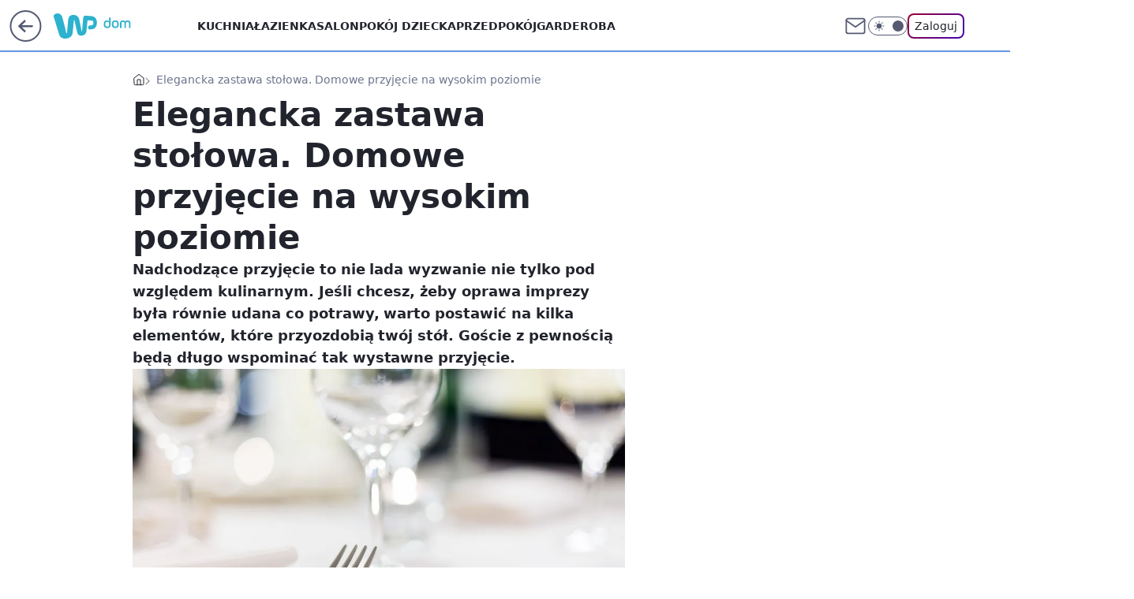

--- FILE ---
content_type: text/html; charset=utf-8
request_url: https://dom.wp.pl/elegancka-zastawa-stolowa-domowe-przyjecie-na-wysokim-poziomie-6484581202061441a
body_size: 24130
content:
<!doctype html><html lang="pl"><head><meta charset="utf-8"><meta name="viewport" content="width=device-width, viewport-fit=cover, initial-scale=1"><meta http-equiv="Cache-Control" content="no-cache"><meta http-equiv="X-UA-Compatible" content="IE=Edge"><meta http-equiv="Expires" content="0"><meta name="logo" content="/staticfiles/logo.png"><script>
		// dot
		var TECH = true;
		var GOFER = true;
		var wp_dot_type = 'click';
		var appVersion = "v1.546.0";
		var wp_dot_addparams = {"bunchID":"235238","canonical":"https://dom.wp.pl/elegancka-zastawa-stolowa-domowe-przyjecie-na-wysokim-poziomie-6484581202061441a","cauthor":"Patryk Wieczorek","ccategory":"","cdate":"2020-03-02","cedtype":"guide","ciab":"IAB10-7,IAB-v3-280,IAB10-5","cid":"6484581202061441","corigin":"","cpagemax":1,"cpageno":1,"cplatform":"gofer","crepub":0,"csource":"WP Dom","csystem":"ncr","ctags":"poradnik kupującego,talerze,sztućce,zastawa stołowa","ctlength":3020,"ctype":"article","cuct":"","darkmode":false,"frontendVer":"v1.546.0|20260121","isLogged":false,"svid":"0e025c22-c17c-49b5-bd85-851ccfc4162a"};
		// wpjslib
		var WP = [];
		var wp_sn = "dom";
		var rekid = "235238";
		var wp_push_notification_on = true;
		var wp_mobile = false;
		var wp_fb_id = "933316406876601";
		var wp_subscription = "";

		var wpStadcp = "0.000";
		var screeningv2 = true;
		var API_DOMAIN = '/';
		var API_STREAM = '/v1/stream';
		var API_GATEWAY = "/graphql";
		var API_HOST_ONE_LOGIN = "https://dom.wp.pl";
		var WPP_VIDEO_EMBED = null || [];
		if (true) {
			var getPopoverAnchor = async () =>
				document.querySelector('[data-role="onelogin-button"]');
		}
		var wp_push_notification_on = true;
		var wp_onepager = true;
		var asyncNativeQueue = [];
		var wp_consent_logo = "/staticfiles/logo.png";
		var wp_consent_color = 'var(--wp-consent-color)';
		if (true) {
			var wp_pvid = "829682aa5edecdfba771";
		}

		if (false) {
			var wp_pixel_id = "";
		}
		if (true) {
			var onResizeCallback = function (layoutType) {
				window.wp_dot_addparams.layout = layoutType;
			};

			var applicationSize = {};
			if (false) {
				var breakpointNarrow = 0;
			} else {
				var breakpointNarrow = 1280;
			}
			function onResize() {
				applicationSize.innerWidth = window.innerWidth;
				applicationSize.type =
					window.innerWidth >= breakpointNarrow ? 'wide' : 'narrow';
				onResizeCallback(applicationSize.type);
			}
			onResize();
			window.addEventListener('resize', onResize);
		}

		var loadTimoeout = window.setTimeout(function () {
			window.WP.push(function () {
				window.WP.performance.registerMark('WPJStimeout');
				loadScript();
			});
		}, 3000);

		var loadScript = function () {
			window.clearTimeout(loadTimoeout);
			document.body.setAttribute('data-wp-loaded', 'true');
		};
		window.WP.push(function () {
			window.WP.gaf.loadBunch(false, loadScript, true);
			if (true) {
				window.WP.gaf.registerCommercialBreak(2);
			}
		});
		var __INIT_CONFIG__ = {"randvar":"jwlXWBeIom","randomClasses":{"0":"YwvIO","100":"BQvHK","150":"sZQHw","162":"qqAgG","180":"NIxgE","200":"vMnOI","250":"QbQTO","280":"toXEj","282":"UrFDI","300":"UpPrR","312":"HIHjX","330":"lYFYb","332":"UfIuM","40":"PAWip","50":"TNyse","60":"gYxxi","600":"fLRpB","662":"PweeI","712":"udciH","780":"UZQbt","810":"JRVnf","82":"LsWDM","fullPageScreeningWallpaper":"PoiBp","hasPlaceholderPadding":"YNrAZ","hasVerticalPlaceholderPadding":"qoEkF","panelPremiumScreeningWallpaper":"wZPyW","placeholderMargin":"SIIVJ","screeningContainer":"qNfCk","screeningWallpaper":"OQXHN","screeningWallpaperSecondary":"truie","slot15ScreeningWallpaper":"cwlrM","slot16ScreeningWallpaper":"qSMrV","slot17ScreeningWallpaper":"AITUL","slot18ScreeningWallpaper":"dcBHx","slot19ScreeningWallpaper":"hmVUO","slot38ScreeningWallpaper":"qLIxh","slot3ScreeningWallpaper":"dYfwA","slot501ScreeningWallpaper":"fkCQc","slot75ScreeningWallpaper":"MsjJd","transparent":"DcgFU"},"productId":"6087150581568641","isMobile":false,"social":{"facebook":{},"instagram":{},"tiktok":{},"giphy":{},"x":{},"youtube":{},"linkedin":{}},"cookieDomain":".wp.pl","isLoggedIn":false,"user":{},"userApi":"/graphql","oneLoginApiHost":"","scriptSrc":"https://dom.wp.pl/[base64]","isGridEnabled":true,"editorialIcon":{"iconUrl":"","url":"","text":""},"poll":{"id":"","title":"","photo":{"url":"","width":0,"height":0},"pollType":"","question":"","answers":null,"sponsored":false,"logoEnabled":false,"sponsorLogoFile":{"url":"","width":0,"height":0},"sponsorLogoLink":"","buttonText":"","buttonUrl":""},"abTestVariant":"","showExitDiscover":false,"isLanding":false,"scrollLockTimeout":0,"scrollMetricEnabled":false,"survicateSegments":"","isFeed":false,"isSuperApp":false,"oneLoginClientId":"wp-backend","weatherSrc":"","commonHeadSrc":"","userPanelCss":"https://dom.wp.pl/[base64]","saveForLaterProductID":"5927206335214209","withNewestBottombar":true,"acid":"","withBottomRecommendationsSplit":false,"isCommentsPageAbTest":false};
		window["jwlXWBeIom"] = function (
			element,
			slot,
			withPlaceholder,
			placeholder,
			options
		) {
			window.WP.push(function () {
				if (withPlaceholder && element.parentNode) {
					window.WP.gaf.registerPlaceholder(
						slot,
						element.parentNode,
						placeholder
					);
					if (false) {
						element.parentNode.style.display = 'none';
					}
				}
				if (true) {
					window.WP.gaf.registerSlot(slot, element, options);
				}
			});
		};
	</script><meta name="gaf" content="blyqkzug"> <script>!function(e,f){try{if(!document.cookie.match('(^|;)\\s*WPdp=([^;]*)')||/google/i.test(window.navigator.userAgent))return;f.WP=f.WP||[];f.wp_pvid=f.wp_pvid||(function(){var output='';while(output.length<20){output+=Math.random().toString(16).substr(2);output=output.substr(0,20)}return output})(20);var abtest=function(){function e(t){return!(null==t)&&"object"==typeof t&&!Array.isArray(t)&&0<Object.keys(t).length}var t="",r=f.wp_abtest;return e(r)&&(t=Object.entries(r).map(([r,t])=>{if(e(t))return Object.entries(t).map(([t,e])=>r+"|"+t+"|"+e).join(";")}).join(";")),t}();var r,s,c=[["https://dom","wp","pl/[base64]"]
.join('.'),["pvid="+f.wp_pvid,(s=e.cookie.match(/(^|;)\s*PWA_adbd\s*=\s*([^;]+)/),"PWA_adbd="+(s?s.pop():"2")),location.search.substring(1),(r=e.referrer,r&&"PWAref="+encodeURIComponent(r.replace(/^https?:\/\//,""))),f.wp_sn&&"sn="+f.wp_sn,abtest&&"abtest="+encodeURIComponent(abtest)].filter(Boolean).join("&")].join("/?");e.write('<scr'+'ipt src="'+c+'"><\/scr'+'ipt>')}catch(_){console.error(_)}}(document,window);</script><script id="hb" crossorigin="anonymous" src="https://dom.wp.pl/[base64]"></script><title>Elegancka zastawa stołowa. Domowe przyjęcie na wysokim poziomie</title><link href="https://dom.wp.pl/elegancka-zastawa-stolowa-domowe-przyjecie-na-wysokim-poziomie-6484581202061441a" rel="canonical"><meta name="description" content="Nadchodzące przyjęcie to nie lada wyzwanie nie tylko pod względem kulinarnym. Jeśli chcesz, żeby oprawa imprezy była równie udana co potrawy, warto postawić na kilka elementów, które przyozdobią twój stół...."> <meta name="author" content="Grupa Wirtualna Polska"><meta name="robots" content="max-image-preview:large"><meta property="og:type" content="article"><meta property="og:title" content="Elegancka zastawa stołowa. Domowe przyjęcie na wysokim poziomie"><meta property="og:description" content="Nadchodzące przyjęcie to nie lada wyzwanie nie tylko pod względem kulinarnym. Jeśli chcesz, żeby oprawa imprezy była równie udana co potrawy, warto postawić na kilka elementów, które przyozdobią twój stół...."><meta property="og:url" content="https://dom.wp.pl/elegancka-zastawa-stolowa-domowe-przyjecie-na-wysokim-poziomie-6484581202061441a"><meta property="og:site_name" content="WP Dom"><meta property="og:locale" content="pl_PL"><meta property="og:article:tag" content="poradnik kupującego"><meta property="og:article:tag" content="talerze"><meta property="og:article:tag" content="sztućce"><meta property="og:article:tag" content="zastawa stołowa"><meta property="og:image" content="https://v.wpimg.pl/dG9sLmpwSyZYETpeXwxGMxtJbgQZVUhlTFF2T19GXXUJC2MJXgAULlQUYh0cWFN_DEN-WkVPXWoIR3ldQkBXcw1cJwQVGw00QxYnQAceCiYUADgCHFkON15RMQ"><meta property="og:image:width" content="2508"><meta property="og:image:height" content="1672">  <meta property="og:image:type" content="image/png"><meta property="article:published_time" content="2020-03-02T11:48:00.000Z"> <meta property="article:modified_time" content="2020-03-02T13:35:53.000Z"><meta name="twitter:card" content="summary_large_image"><meta name="twitter:description" content="Nadchodzące przyjęcie to nie lada wyzwanie nie tylko pod względem kulinarnym. Jeśli chcesz, żeby oprawa imprezy była równie udana co potrawy, warto postawić na kilka elementów, które przyozdobią twój stół...."><meta name="twitter:image" content="https://v.wpimg.pl/dG9sLmpwSyZYETpeXwxGMxtJbgQZVUhlTFF2T19GXXUJC2MJXgAULlQUYh0cWFN_DEN-WkVPXWoIR3ldQkBXcw1cJwQVGw00QxYnQAceCiYUADgCHFkON15RMQ"><script id="wpjslib6" type="module" src="https://dom.wp.pl/[base64]" async="" crossorigin="anonymous"></script><script type="module" src="https://dom.wp.pl/[base64]" crossorigin="anonymous"></script><script type="module" src="https://dom.wp.pl/[base64]" crossorigin="anonymous"></script><link rel="apple-touch-icon" href="/staticfiles/icons/icon.png"><link rel="stylesheet" href="https://dom.wp.pl/[base64]"><link rel="stylesheet" href="https://dom.wp.pl/[base64]"><link rel="stylesheet" href="https://dom.wp.pl/[base64]"><link rel="stylesheet" href="https://dom.wp.pl/[base64]"><link rel="preload" as="image" href="https://v.wpimg.pl/LXN0b2wuYzkvUhQBWA5uLGwKQFseV2B6OxJYEFhMf242BVAFWBFiLz5ZD1VZBSB3eQhXAkVCeWB3HVMGQkV-b30EVh0cHCk0J0MYVxxYOzEgUU9BAxogdiRABRAK" fetchpriority="high"><meta name="breakpoints" content="629, 1139, 1365"><meta name="content-width" content="device-width, 630, 980, 1280"><link rel="manifest" href="/site.webmanifest"><meta name="mobile-web-app-capable" content="yes"><meta name="apple-mobile-web-app-capable" content="yes"><meta name="apple-mobile-web-app-status-bar-style" content="black-translucent"><meta name="theme-color" content="var(--color-brand)"><style>.jwlXWBeIom{background-color:var(--color-neutral-25);position:relative;width:100%;min-height:200px;}.dark .jwlXWBeIom{background-color:var(--color-neutral-850);}.YNrAZ .jwlXWBeIom{padding: 18px 16px 10px;}.DcgFU{background-color:transparent;}.dark .DcgFU{background-color:transparent;}.qoEkF{padding: 15px 0;}.SIIVJ{margin:var(--wp-placeholder-margin);}.TNyse{min-height:50px;}.gYxxi{min-height:60px;}.vMnOI{min-height:200px;}.sZQHw{min-height:150px;}.QbQTO{min-height:250px;}.PweeI{min-height:662px;}.HIHjX{min-height:312px;}.PAWip{min-height:40px;}.BQvHK{min-height:100px;}.qqAgG{min-height:162px;}.JRVnf{min-height:810px;}.UpPrR{min-height:300px;}.fLRpB{min-height:600px;}.UZQbt{min-height:780px;}.LsWDM{min-height:82px;}.YwvIO{min-height:0px;}.NIxgE{min-height:180px;}.toXEj{min-height:280px;}.UrFDI{min-height:282px;}.lYFYb{min-height:330px;}.udciH{min-height:712px;}.UfIuM{min-height:332px;}</style></head><body class=""><meta itemprop="name" content="WP Dom"><div><div class="h-0"></div><script>(function(){var sc=document.currentScript;window[window.__INIT_CONFIG__.randvar](sc.previousElementSibling,6,false,{},{
    setNative: (dataNative, onViewCallback) => {
    window.asyncNativeQueue.push({
      action:"onPanelPremium",
      payload: { 
        screeningWallpaperClassName: "truie", 
        dataNative: dataNative,
        onViewCallback: onViewCallback,
        
      }
})}});})()</script></div><div class="h-0"></div><script>(function(){var sc=document.currentScript;window[window.__INIT_CONFIG__.randvar](sc.previousElementSibling,10,false,{},undefined);})()</script> <div class="h-0"></div><script>(function(){var sc=document.currentScript;window[window.__INIT_CONFIG__.randvar](sc.previousElementSibling,89,false,{},undefined);})()</script> <div class="blyqkzugh"></div><div class="sticky top-0 w-full z-300"><header data-st-area="header" id="service-header" class="bg-[--color-header-bg] h-[4.125rem] relative select-none w-full"><div class="max-w-[980px] pl-3 xl:max-w-[1280px] h-full w-full flex items-center mx-auto relative"><input class="peer hidden" id="menu-toggle-button" type="checkbox" autocomplete="off"><div class="hidden peer-checked:block"><div class="wp-header-menu"><div class="wp-link-column"><ul class="wp-link-list"><li><a class="wp-link px-4 py-3 block" href="/kuchnia-kategoria-6750773602631168">Kuchnia</a></li><li><a class="wp-link px-4 py-3 block" href="/lazienka-kategoria-6750773602631169">Łazienka</a></li><li><a class="wp-link px-4 py-3 block" href="/salon-kategoria-6750773602635264">Salon</a></li><li><a class="wp-link px-4 py-3 block" href="/pokoj-dziecka-kategoria-6750773602639360">Pokój dziecka</a></li><li><a class="wp-link px-4 py-3 block" href="/przedpokoj-kategoria-6750773602643456">Przedpokój</a></li><li><a class="wp-link px-4 py-3 block" href="/garderoba-kategoria-6750773602647552">Garderoba</a></li><li><a class="wp-link px-4 py-3 block" href="/dekoracje-kategoria-6750773602647553">Dekoracje</a></li><li><a class="wp-link px-4 py-3 block" href="/ogrod-kategoria-6750773602651648">Ogród</a></li></ul><div class="wp-social-box"><span>Obserwuj nas na:</span><div></div></div></div><input class="peer hidden" id="wp-menu-link-none" name="wp-menu-links" type="radio" autocomplete="off" checked="checked"><div class="wp-teaser-column translate-x-[248px] peer-checked:translate-x-0"><div class="wp-header-menu-subtitle">Popularne w serwisie <span class="uppercase">Dom</span>:</div><div class="wp-teaser-grid"><a href="https://dom.wp.pl/roboty-koszace-to-prawdziwy-hit-zadbany-trawnik-bez-wysilku-7022457649413056a" title="Roboty koszące to prawdziwy hit! Zadbany trawnik bez wysiłku"><div class="wp-img-placeholder"><img src="https://v.wpimg.pl/ODVmYmJhYCU3Dy9eZRNtMHRXewQjSmNmI09jT2VbfnAuXG5bZQ4mKDMfPB0lRig2Ix04GjpGPyh5DCkEZR5-azIEKh0mCTZrMwA7CC5Hf3Q1CTtZLwxicTRbakB-DHp0eww8VShFdnM0VWFYLAotJWUMexA" loading="lazy" class="wp-img" alt="Roboty koszące to prawdziwy hit! Zadbany trawnik bez wysiłku"></div><span class="wp-teaser-title">Roboty koszące to prawdziwy hit! Zadbany trawnik bez wysiłku</span> <span class="wp-teaser-author"></span></a><a href="https://dom.wp.pl/przenosne-ekspresy-do-kawy-mala-czarna-zawsze-z-toba-7022110356323232a" title="Przenośne ekspresy do kawy. Mała czarna zawsze z tobą"><div class="wp-img-placeholder"><img src="https://v.wpimg.pl/ZmU1NThidQw0UzhnRxJ4GXcLbD0BS3ZPIBN0dkdaa1ktAHliRw8zATBDKyQHRz0fIEEvIxhHKgF6UD49Rx9rQjFYPSQECCNCMFwsMQxGagsxBCw1Clh3CzMAeHlcUGhaeFN9YQxEaVgwUygxXVxiD2cJbCk" loading="lazy" class="wp-img" alt="Przenośne ekspresy do kawy. Mała czarna zawsze z tobą"></div><span class="wp-teaser-title">Przenośne ekspresy do kawy. Mała czarna zawsze z tobą</span> <span class="wp-teaser-author"></span></a><a href="https://dom.wp.pl/mycie-okien-nigdy-nie-bylo-tak-latwe-z-tymi-gadzetami-to-przyjemnosc-7007611798428544a" title="Mycie okien nigdy nie było tak łatwe. Z tymi gadżetami to przyjemność"><div class="wp-img-placeholder"><img src="https://v.wpimg.pl/YmMxMmY2dgwsGjtedkl7GW9CbwQwEHVPOFp3T3YBaFk1SXpbdlQwASgKKB02HD4fOAgsGikcKQFiGT0EdkRoQikRPh01UyBCKBUvCD0dYAt7HH0JYVN0WX4efEBtU25ZYEF4VWwfOFh6TC8OaAA_W3RObxA" loading="lazy" class="wp-img" alt="Mycie okien nigdy nie było tak łatwe. Z tymi gadżetami to przyjemność"></div><span class="wp-teaser-title">Mycie okien nigdy nie było tak łatwe. Z tymi gadżetami to przyjemność</span> <span class="wp-teaser-author"></span></a><a href="https://dom.wp.pl/twoj-pupil-czesto-zostaje-sam-przydatne-gadzety-dla-psow-i-kotow-6994910046800448a" title="Twój pupil często zostaje sam? Przydatne gadżety dla psów i kotów"><div class="wp-img-placeholder"><img src="https://v.wpimg.pl/ZWNkOGRidTYvCTl0fRJ4I2xRbS47S3Z1O0l1ZX1aa2M2WnhxfQ8zOysZKjc9Rz0lOxsuMCJHKjthCj8ufR9reCoCPDc-CCN4KwYtIjZGODMqUnxxYVB3ZCpbempmDGw2Y1MuJmJEaGEqWyokNlE-NS9abTo" loading="lazy" class="wp-img" alt="Twój pupil często zostaje sam? Przydatne gadżety dla psów i kotów"></div><span class="wp-teaser-title">Twój pupil często zostaje sam? Przydatne gadżety dla psów i kotów</span> <span class="wp-teaser-author"></span></a><a href="https://dom.wp.pl/s/michal-mazik/pierwsza-rozsada-warzyw-co-siejemy-w-lutym-6994857070479904a" title="W lutym można już siać. Te warzywa są najlepszym wyborem"><div class="wp-img-placeholder"><img src="https://v.wpimg.pl/NDRiMGY4YSUzCzt0dk9sMHBTby4wFmJmJ0t3ZXYHf3AqWHpxdlInKDcbKDc2Gik2JxksMCkaPih9CD0udkJ_azYAPjc1VTdrNwQvIj0bf3VmDHl0O1VjImQIKGptBn9zfwt5JTgZfiVrX3lzOwQofGFabzo" loading="lazy" class="wp-img" alt="W lutym można już siać. Te warzywa są najlepszym wyborem"></div><span class="wp-teaser-title">W lutym można już siać. Te warzywa są najlepszym wyborem</span> <span class="wp-teaser-author"></span></a><a href="https://dom.wp.pl/s/michal-mazik/co-zrobic-w-lutym-w-ogrodzie-o-tych-pracach-lepiej-nie-zapomnij-6994855202818592a" title="Co zrobić w lutym w ogrodzie? O tych pracach lepiej nie zapomnij"><div class="wp-img-placeholder"><img src="https://v.wpimg.pl/NWU3NTQ4YTY0UThnfk9sI3cJbD04FmJ1IBF0dn4Hf2MtAnliflInOzBBKyQ-GiklIEMvIyEaPjt6Uj49fkJ_eDFaPSQ9VTd4MF4sMTUbeWI3VSpnZFZjZWwLe3llDHtjeAotNTMZKmRiVXsxZgF6b21RbCk" loading="lazy" class="wp-img" alt="Co zrobić w lutym w ogrodzie? O tych pracach lepiej nie zapomnij"></div><span class="wp-teaser-title">Co zrobić w lutym w ogrodzie? O tych pracach lepiej nie zapomnij</span> <span class="wp-teaser-author"></span></a></div></div></div><div class="wp-header-menu-layer"></div></div><div class="header-back-button-container"><div id="wp-sg-back-button" class="back-button-container wp-back-sg" data-st-area="goToSG"><a href="/" data-back-link><svg class="back-button-icon" xmlns="http://www.w3.org/2000/svg" width="41" height="40" fill="none"><circle cx="20.447" cy="20" r="19" fill="transparent" stroke="currentColor" stroke-width="2"></circle> <path fill="currentColor" d="m18.5 12.682-.166.133-6.855 6.472a1 1 0 0 0-.089.099l.117-.126q-.087.082-.155.175l-.103.167-.075.179q-.06.178-.06.374l.016.193.053.208.08.178.103.16.115.131 6.853 6.47a1.4 1.4 0 0 0 1.897 0 1.213 1.213 0 0 0 .141-1.634l-.14-.157-4.537-4.283H28.44c.741 0 1.342-.566 1.342-1.266 0-.635-.496-1.162-1.143-1.252l-.199-.014-12.744-.001 4.536-4.281c.472-.445.519-1.14.141-1.634l-.14-.158a1.4 1.4 0 0 0-1.55-.237z"></path></svg></a></div><a href="https://www.wp.pl" title="Wirtualna Polska" class="wp-logo-link-cover" data-back-link></a><a href="/" class="cHJldmVudENC z-0" title="WP Dom" id="service_logo"><svg class="text-[--color-logo] max-w-[--logo-width] h-[--logo-height] align-middle mr-8"><use href="/staticfiles/siteLogoDesktop.svg#root"></use></svg></a></div><ul class="flex text-sm/[1.3125rem] gap-8  xl:flex hidden"><li class="flex items-center group relative"><a class="whitespace-nowrap group uppercase no-underline font-semibold hover:underline text-[--color-header-text] cHJldmVudENC" href="/kuchnia-kategoria-6750773602631168">Kuchnia</a> </li><li class="flex items-center group relative"><a class="whitespace-nowrap group uppercase no-underline font-semibold hover:underline text-[--color-header-text] cHJldmVudENC" href="/lazienka-kategoria-6750773602631169">Łazienka</a> </li><li class="flex items-center group relative"><a class="whitespace-nowrap group uppercase no-underline font-semibold hover:underline text-[--color-header-text] cHJldmVudENC" href="/salon-kategoria-6750773602635264">Salon</a> </li><li class="flex items-center group relative"><a class="whitespace-nowrap group uppercase no-underline font-semibold hover:underline text-[--color-header-text] cHJldmVudENC" href="/pokoj-dziecka-kategoria-6750773602639360">Pokój dziecka</a> </li><li class="flex items-center group relative"><a class="whitespace-nowrap group uppercase no-underline font-semibold hover:underline text-[--color-header-text] cHJldmVudENC" href="/przedpokoj-kategoria-6750773602643456">Przedpokój</a> </li><li class="flex items-center group relative"><a class="whitespace-nowrap group uppercase no-underline font-semibold hover:underline text-[--color-header-text] cHJldmVudENC" href="/garderoba-kategoria-6750773602647552">Garderoba</a> </li></ul><div class="group mr-0 xl:ml-[3.5rem] flex flex-1 items-center justify-end"><div class="h-8 text-[--icon-light] flex items-center gap-4"><a id="wp-poczta-link" href="https://poczta.wp.pl/login/login.html" class="text-[--color-header-icon-light] block size-8 cHJldmVudENC"><svg viewBox="0 0 32 32" fill="none" xmlns="http://www.w3.org/2000/svg"><path d="M6.65944 6.65918H25.3412C26.6256 6.65918 27.6764 7.71003 27.6764 8.9944V23.0057C27.6764 24.2901 26.6256 25.3409 25.3412 25.3409H6.65944C5.37507 25.3409 4.32422 24.2901 4.32422 23.0057V8.9944C4.32422 7.71003 5.37507 6.65918 6.65944 6.65918Z" stroke="currentColor" stroke-width="1.8" stroke-linecap="round" stroke-linejoin="round"></path> <path d="M27.6764 8.99438L16.0003 17.1677L4.32422 8.99438" stroke="currentColor" stroke-width="1.8" stroke-linecap="round" stroke-linejoin="round"></path></svg></a><input type="checkbox" class="hidden" id="darkModeCheckbox"> <label class="wp-darkmode-toggle" for="darkModeCheckbox" aria-label="Włącz tryb ciemny"><div class="toggle-container"><div class="toggle-icon-dark"><svg viewBox="0 0 16 16" class="icon-moon" fill="currentColor" xmlns="http://www.w3.org/2000/svg"><path d="M15.293 11.293C13.8115 11.9631 12.161 12.1659 10.5614 11.8743C8.96175 11.5827 7.48895 10.8106 6.33919 9.66085C5.18944 8.5111 4.41734 7.0383 4.12574 5.43866C3.83415 3.83903 4.03691 2.18852 4.70701 0.707031C3.52758 1.24004 2.49505 2.05123 1.69802 3.07099C0.900987 4.09075 0.363244 5.28865 0.130924 6.56192C-0.101395 7.83518 -0.0213565 9.1458 0.364174 10.3813C0.749705 11.6169 1.42922 12.7404 2.34442 13.6556C3.25961 14.5708 4.38318 15.2503 5.61871 15.6359C6.85424 16.0214 8.16486 16.1014 9.43813 15.8691C10.7114 15.6368 11.9093 15.0991 12.9291 14.302C13.9488 13.505 14.76 12.4725 15.293 11.293V11.293Z"></path></svg></div><div class="toggle-icon-light"><svg fill="currentColor" class="icon-sun" xmlns="http://www.w3.org/2000/svg" viewBox="0 0 30 30"><path d="M 14.984375 0.98632812 A 1.0001 1.0001 0 0 0 14 2 L 14 5 A 1.0001 1.0001 0 1 0 16 5 L 16 2 A 1.0001 1.0001 0 0 0 14.984375 0.98632812 z M 5.796875 4.7988281 A 1.0001 1.0001 0 0 0 5.1015625 6.515625 L 7.2226562 8.6367188 A 1.0001 1.0001 0 1 0 8.6367188 7.2226562 L 6.515625 5.1015625 A 1.0001 1.0001 0 0 0 5.796875 4.7988281 z M 24.171875 4.7988281 A 1.0001 1.0001 0 0 0 23.484375 5.1015625 L 21.363281 7.2226562 A 1.0001 1.0001 0 1 0 22.777344 8.6367188 L 24.898438 6.515625 A 1.0001 1.0001 0 0 0 24.171875 4.7988281 z M 15 8 A 7 7 0 0 0 8 15 A 7 7 0 0 0 15 22 A 7 7 0 0 0 22 15 A 7 7 0 0 0 15 8 z M 2 14 A 1.0001 1.0001 0 1 0 2 16 L 5 16 A 1.0001 1.0001 0 1 0 5 14 L 2 14 z M 25 14 A 1.0001 1.0001 0 1 0 25 16 L 28 16 A 1.0001 1.0001 0 1 0 28 14 L 25 14 z M 7.9101562 21.060547 A 1.0001 1.0001 0 0 0 7.2226562 21.363281 L 5.1015625 23.484375 A 1.0001 1.0001 0 1 0 6.515625 24.898438 L 8.6367188 22.777344 A 1.0001 1.0001 0 0 0 7.9101562 21.060547 z M 22.060547 21.060547 A 1.0001 1.0001 0 0 0 21.363281 22.777344 L 23.484375 24.898438 A 1.0001 1.0001 0 1 0 24.898438 23.484375 L 22.777344 21.363281 A 1.0001 1.0001 0 0 0 22.060547 21.060547 z M 14.984375 23.986328 A 1.0001 1.0001 0 0 0 14 25 L 14 28 A 1.0001 1.0001 0 1 0 16 28 L 16 25 A 1.0001 1.0001 0 0 0 14.984375 23.986328 z"></path></svg></div></div><div class="toggle-icon-circle"></div></label><div class="relative"><form action="/auth/v1/sso/auth" data-role="onelogin-button" method="get" id="wp-login-form"><input type="hidden" name="continue_url" value="https://dom.wp.pl/elegancka-zastawa-stolowa-domowe-przyjecie-na-wysokim-poziomie-6484581202061441a"> <button type="submit" class="wp-login-button">Zaloguj</button></form></div></div><div class="ml-[0.25rem] w-[3.375rem] flex items-center justify-center"><label role="button" for="menu-toggle-button" tab-index="0" aria-label="Menu" class="cursor-pointer flex items-center justify-center size-8 text-[--color-header-icon-light]"><div class="hidden peer-checked:group-[]:flex absolute top-0 right-0 w-[3.375rem] h-[4.4375rem] bg-white dark:bg-[--color-neutral-800] z-1 items-center justify-center rounded-t-2xl peer-checked:group-[]:text-[--icon-dark]"><svg xmlns="http://www.w3.org/2000/svg" width="32" height="32" viewBox="0 0 32 32" fill="none"><path d="M24 8 8 24M8 8l16 16" stroke="currentColor" stroke-width="1.8" stroke-linecap="round" stroke-linejoin="round"></path></svg></div><div class="flex peer-checked:group-[]:hidden h-8 w-8"><svg xmlns="http://www.w3.org/2000/svg" viewBox="0 0 32 32" fill="none"><path d="M5 19h22M5 13h22M5 7h22M5 25h22" stroke="currentColor" stroke-width="1.8" stroke-linecap="round" stroke-linejoin="round"></path></svg></div></label></div></div></div><hr class="absolute bottom-0 left-0 m-0 h-px w-full border-t border-solid border-[--color-brand]"><div id="user-panel-v2-root" class="absolute z-[9999] right-0 empty:hidden"></div></header> </div> <div class="relative flex w-full flex-col items-center" data-testid="screening-main"><div class="OQXHN"><div class="absolute inset-0"></div></div><div class="w-full py-2 has-[div>div:not(:empty)]:p-0"><div class="qNfCk"></div></div><div class="flex w-full flex-col items-center"><div class="truie relative w-full"><div class="absolute inset-x-0 top-0"></div></div><div class="relative w-auto"><main class="wp-main-article" style="--nav-header-height: 90px;"><div class="breadcrumbs-wrapper"><ul class="breadcrumbs" itemscope itemtype="https://schema.org/BreadcrumbList"><li class="breadcrumbs-item breadcrumbs-home" itemprop="itemListElement" itemscope itemtype="https://schema.org/ListItem"><a class="breadcrumbs-item-link" href="https://dom.wp.pl" title="WP Dom" itemprop="item"><svg xmlns="http://www.w3.org/2000/svg" fill="none" viewBox="0 0 16 16" class="HVbn"><path stroke="currentColor" stroke-linecap="round" stroke-linejoin="round" d="m2 6 6-4.666L14 6v7.334a1.333 1.333 0 0 1-1.333 1.333H3.333A1.333 1.333 0 0 1 2 13.334z"></path><path stroke="currentColor" stroke-linecap="round" stroke-linejoin="round" d="M6 14.667V8h4v6.667"></path></svg><span class="hidden" itemprop="name">WP Dom</span></a><meta itemprop="position" content="1"></li><li class="breadcrumbs-item breadcrumbs-material" itemprop="itemListElement" itemscope itemtype="https://schema.org/ListItem"><span itemprop="name">Elegancka zastawa stołowa. Domowe przyjęcie na wysokim poziomie</span><meta itemprop="position" content="2"></li></ul></div><article data-st-area="article-article"><div class="flex mb-5"><div class="article-header flex-auto"><div><h1>Elegancka zastawa stołowa. Domowe przyjęcie na wysokim poziomie </h1></div><div class="article-lead x-tts"><p>Nadchodzące przyjęcie to nie lada wyzwanie nie tylko pod względem kulinarnym. Jeśli chcesz, żeby oprawa imprezy była równie udana co potrawy, warto postawić na kilka elementów, które przyozdobią twój stół. Goście z pewnością będą długo wspominać tak wystawne przyjęcie.</p></div><div><div class="article-img-placeholder" data-mainmedia-photo><img width="936" height="527" alt="Obraz" src="https://v.wpimg.pl/LXN0b2wuYzkvUhQBWA5uLGwKQFseV2B6OxJYEFhMf242BVAFWBFiLz5ZD1VZBSB3eQhXAkVCeWB3HVMGQkV-b30EVh0cHCk0J0MYVxxYOzEgUU9BAxogdiRABRAK" data-link="https://v.wpimg.pl/LXN0b2wuYzkvUhQBWA5uLGwKQFseV2B6OxJYEFhMf242BVAFWBFiLz5ZD1VZBSB3eQhXAkVCeWB3HVMGQkV-b30EVh0cHCk0J0MYVxxYOzEgUU9BAxogdiRABRAK" class="wp-media-image" fetchpriority="high"></div><div class="article-img-source">Źródło zdjęć: © 123RF</div></div><div class="info-container"><div class="flex flex-wrap gap-2 items-center"><div class="flex relative z-1"><object class="rounded-full select-none text-[--color-neutral-700] bg-[--color-neutral-25] dark:bg-[--color-neutral-850] dark:text-[--color-neutral-150] border border-solid border-[--color-neutral-250] dark:border-[--color-neutral-600]" width="40" height="40"><svg xmlns="http://www.w3.org/2000/svg" viewBox="0 0 46 46" fill="none" stroke="currentColor"><circle cx="24" cy="24" r="23.5" fill="none" stroke-width="0"></circle> <path stroke="currentColor" stroke-linecap="round" stroke-linejoin="round" stroke-width="1.8" d="m24.4004 33.4659 8.7452-8.7451 3.7479 3.7479-8.7452 8.7452-3.7479-3.748Z"></path> <path stroke="currentColor" stroke-linecap="round" stroke-linejoin="round" stroke-width="1.8" d="m31.8962 25.971-1.8739-9.3698-18.1151-4.3726 4.3726 18.115 9.3699 1.874 6.2465-6.2466ZM11.9072 12.2286l9.4773 9.4773"></path> <path stroke="currentColor" stroke-linecap="round" stroke-linejoin="round" stroke-width="1.8" d="M23.1512 25.97c1.38 0 2.4986-1.1187 2.4986-2.4987 0-1.3799-1.1186-2.4986-2.4986-2.4986-1.3799 0-2.4986 1.1187-2.4986 2.4986 0 1.38 1.1187 2.4987 2.4986 2.4987Z"></path></svg></object></div><div class="flex flex-col"><div class="flex flex-wrap text-sm font-bold "> <a class="no-underline text-inherit cHJldmVudENC" href="/autor/patryk-wieczorek/6177366816188033">Patryk Wieczorek</a></div><time class="wp-article-content-date" datetime="2020-03-02T11:48:00.000Z">2 marca 2020, 12:48</time></div></div><div class="flex justify-between sm:justify-end gap-4 relative"><button class="wp-article-action comments top" data-vab-container="social_tools" data-vab-box="comments_button" data-vab-position="top" data-vab-index="2" data-location="/elegancka-zastawa-stolowa-domowe-przyjecie-na-wysokim-poziomie-6484581202061441a/komentarze?utm_medium=button_top&amp;utm_source=comments"><div class="flex items-center justify-center relative"><div class="wp-comment-dot"></div><svg xmlns="http://www.w3.org/2000/svg" width="16" height="16" fill="none"><path stroke="currentColor" stroke-linecap="round" stroke-linejoin="round" stroke-width="1.3" d="M14 7.6667a5.59 5.59 0 0 1-.6 2.5333 5.666 5.666 0 0 1-5.0667 3.1334 5.59 5.59 0 0 1-2.5333-.6L2 14l1.2667-3.8a5.586 5.586 0 0 1-.6-2.5333A5.667 5.667 0 0 1 5.8 2.6 5.59 5.59 0 0 1 8.3333 2h.3334A5.6535 5.6535 0 0 1 14 7.3334z"></path></svg></div>1 komentarz</button><div class="wp-article-action-button-container"><button id="wp-article-share-button" class="wp-article-action" type="button" data-vab-container="social_tools" data-vab-position="top" data-vab-box="share" data-vab-index="1"><svg xmlns="http://www.w3.org/2000/svg" width="16" height="16" fill="none"><g stroke="currentColor" stroke-linecap="round" stroke-linejoin="round" stroke-width="1.3" clip-path="url(#clip0_1847_293)"><path d="M12.714 5.0953c1.1834 0 2.1427-.9594 2.1427-2.1428S13.8974.8098 12.714.8098s-2.1427.9593-2.1427 2.1427.9593 2.1428 2.1427 2.1428M3.2863 10.2024c1.1834 0 2.1427-.9593 2.1427-2.1427S4.4697 5.917 3.2863 5.917s-2.1427.9593-2.1427 2.1427.9593 2.1427 2.1427 2.1427M12.714 15.1902c1.1834 0 2.1427-.9593 2.1427-2.1427s-.9593-2.1427-2.1427-2.1427-2.1427.9593-2.1427 2.1427.9593 2.1427 2.1427 2.1427M5.4287 9.3455l5.1425 2.5712M10.5712 4.2029 5.4287 6.774"></path></g> <defs><clipPath id="clip0_1847_293"><path fill="currentColor" d="M0 0h16v16H0z"></path></clipPath></defs></svg></button><div id="wp-article-share-menu" class="wp-article-share-menu"><button id="share-x" class="wp-article-share-option" data-vab-container="social_tools" data-vab-position="top" data-vab-box="share_twitter" data-vab-index="3"><span class="wp-article-share-icon"><svg xmlns="http://www.w3.org/2000/svg" fill="currentColor" viewBox="0 0 1200 1227"><path d="M714.163 519.284 1160.89 0h-105.86L667.137 450.887 357.328 0H0l468.492 681.821L0 1226.37h105.866l409.625-476.152 327.181 476.152H1200L714.137 519.284zM569.165 687.828l-47.468-67.894-377.686-540.24h162.604l304.797 435.991 47.468 67.894 396.2 566.721H892.476L569.165 687.854z"></path></svg></span> <span>Udostępnij na X</span></button> <button id="share-facebook" class="wp-article-share-option" data-vab-container="social_tools" data-vab-position="top" data-vab-box="share_facebook" data-vab-index="4"><span class="wp-article-share-icon"><svg xmlns="http://www.w3.org/2000/svg" fill="none" viewBox="0 0 24 24"><path stroke="currentColor" stroke-linecap="round" stroke-linejoin="round" stroke-width="1.5" d="M18 2.941h-3a5 5 0 0 0-5 5v3H7v4h3v8h4v-8h3l1-4h-4v-3a1 1 0 0 1 1-1h3z"></path></svg></span> <span>Udostępnij na Facebooku</span></button></div><button id="wp-article-save-button" type="button" class="group wp-article-action disabled:cursor-not-allowed" data-save-id="6484581202061441" data-save-type="ARTICLE" data-save-image="https://d.wpimg.pl/785027589-145027344/kieliszek-wina-stol.jpg" data-save-url="https://dom.wp.pl/elegancka-zastawa-stolowa-domowe-przyjecie-na-wysokim-poziomie-6484581202061441a" data-save-title="Elegancka zastawa stołowa. Domowe przyjęcie na wysokim poziomie" data-saved="false" data-vab-container="social_tools" data-vab-box="save_button" data-vab-position="top" data-vab-index="0"><svg xmlns="http://www.w3.org/2000/svg" width="12" height="15" fill="none"><path stroke="currentColor" stroke-linecap="round" stroke-linejoin="round" stroke-width="1.3" d="m10.6499 13.65-5-3.6111-5 3.6111V2.0945c0-.3831.1505-.7505.4184-1.0214A1.42 1.42 0 0 1 2.0785.65h7.1428c.379 0 .7423.1521 1.0102.423s.4184.6383.4184 1.0214z"></path></svg></button></div></div></div></div><div class="relative ml-4 flex w-[304px] shrink-0 flex-col flex-nowrap"> <div class="mt-3 w-full [--wp-placeholder-margin:0_0_24px_0]"><div class="jwlXWBeIom SIIVJ TNyse DcgFU"><div class="h-0"></div><script>(function(){var sc=document.currentScript;window[window.__INIT_CONFIG__.randvar](sc.previousElementSibling,67,true,{"fixed":true,"top":90},undefined);})()</script></div></div><div class="sticky top-[--nav-header-height] w-full"><div class="jwlXWBeIom fLRpB DcgFU"><div class="h-0"></div><script>(function(){var sc=document.currentScript;window[window.__INIT_CONFIG__.randvar](sc.previousElementSibling,36,true,{"fixed":true,"sticky":true,"top":90},undefined);})()</script></div></div></div></div><div class="my-6 grid w-full grid-cols-[624px_304px] gap-x-4 xl:grid-cols-[196px_724px_304px]"><aside role="complementary" class="relative hidden flex-none flex-col flex-nowrap xl:flex row-span-3"><div class="sticky top-[90px] hidden xl:block xl:-mt-1" id="article-left-rail"></div></aside><div class="wp-billboard col-span-2 [--wp-placeholder-margin:0_0_20px_0]"><div class="jwlXWBeIom SIIVJ UpPrR"><img role="presentation" class="absolute left-1/2 top-1/2 max-h-[80%] max-w-[100px] -translate-x-1/2 -translate-y-1/2" src="https://v.wpimg.pl/ZXJfd3AudTkrBBIAbg54LGhcRlAxHQUrPgJGH2MAeGJoSQ1eIBI_K2UHAEVuBTY5KQMMXC0RPyoVERQdMgM9ejc" loading="lazy" decoding="async"><div class="h-0"></div><script>(function(){var sc=document.currentScript;window[window.__INIT_CONFIG__.randvar](sc.previousElementSibling,3,true,{"fixed":true},{
    setNative: (dataNative, onViewCallback) => {
    window.asyncNativeQueue.push({
      action: "onAlternativeScreening",
      payload:{ 
            screeningWallpaperClassName: "OQXHN", 
            alternativeContainerClassName: "qNfCk", 
            slotNumber: 3,
            dataNative: dataNative,
            onViewCallback: onViewCallback
    }})}});})()</script></div></div><div class="flex flex-auto flex-col"><div class="mb-4 flex flex-col gap-6"><aside class="py-3 text-[--color-neutral-650] border-y border-solid border-[--color-neutral-50] text-sm dark:text-[--color-neutral-200] dark:border-[--color-neutral-750]">W artykule znajdują się linki i boksy z produktami naszych partnerów. Wybierając je, wspierasz nasz rozwój.</aside> <div class="wp-content-text-raw x-tts" data-uxc="paragraph1" data-cpidx="0"><p>Sukces to zasługa kilku detali, które razem komponują się w elegancką całość. Jeśli brak ci inspiracji, przejrzyj popularne dodatki, które pomogą ci zmienić nawet najzwyklejszą kolację w prawdziwe przyjęcie.</p></div> <div class="flex flex-col-reverse items-start"><div class="peer empty:hidden w-full" id="dynacrems-adv-291297020617180428" data-st-area="st-c2c"></div><span class="text-xl font-semibold peer-empty:hidden"></span><div class="w-full h-[400px] bg-[--color-neutral-25] dark:bg-[--color-neutral-850] animate-pulse peer-empty:block hidden"></div></div><script src="https://dynacrems.wp.pl/script/?autoplay=1&amp;id=92236&amp;placement_id=dynacrems-adv-291297020617180428&amp;shop_id=1053&amp;static=static" defer></script><div class="wp-content-text-raw"><h2 id="title-291297020617245964" class="x-tts">Elegancki obrus</h2></div> <div class="wp-content-text-raw x-tts" data-cpidx="2"><p>Piękny, biały obrus to podstawa każdego przyjęcia. Możesz postawić na gładki materiał, bądź też wybrać zdobione egzemplarze. Szeroki wybór wzorów i kolorów sprawi, że nie będziesz mieć problemu z odpowiednim zaaranżowaniem stołu. Uważaj jednak, by nie przesadzić z deseniem.</p></div> <div class="jwlXWBeIom QbQTO"><img role="presentation" class="absolute left-1/2 top-1/2 max-h-[80%] max-w-[100px] -translate-x-1/2 -translate-y-1/2" src="https://v.wpimg.pl/ZXJfd3AudTkrBBIAbg54LGhcRlAxHQUrPgJGH2MAeGJoSQ1eIBI_K2UHAEVuBTY5KQMMXC0RPyoVERQdMgM9ejc" loading="lazy" decoding="async"><div class="h-0"></div><script>(function(){var sc=document.currentScript;window[window.__INIT_CONFIG__.randvar](sc.previousElementSibling,5,true,{"fixed":true,"top":90},undefined);})()</script></div> <div class="flex flex-col-reverse items-start"><div class="peer empty:hidden w-full" id="dynacrems-adv-291297020617311500" data-st-area="st-c2c"></div><span class="text-xl font-semibold peer-empty:hidden"></span><div class="w-full h-[400px] bg-[--color-neutral-25] dark:bg-[--color-neutral-850] animate-pulse peer-empty:block hidden"></div></div><script src="https://dynacrems.wp.pl/script/?autoplay=1&amp;id=92235&amp;placement_id=dynacrems-adv-291297020617311500&amp;shop_id=1053&amp;static=static" defer></script><div class="wp-content-text-raw"><h2 id="title-291297020617377036" class="x-tts">Postaw na bieżnik</h2></div> <div class="wp-content-text-raw x-tts" data-cpidx="5"><p>Dobrym sposobem na przełamanie monotonii i eleganckie udekorowanie stołu będzie bieżnik. Sprawdzi się zarówno położony wzdłuż dłuższej krawędzi stołu, jak i na ukos. Gładki, biały model świetnie spisze się nawet bez obrusa. Wybierając bieżnik pomyśl o tym, jak połączyć go z innymi elementami salonu. Jeśli szukasz czegoś oryginalnego i efektownego, a jednocześnie niedrogiego, możesz postawić na kolorowe pasma tafty, które odpowiednio zmarszczone dadzą ciekawy efekt.</p></div> <div class="flex flex-col-reverse items-start"><div class="peer empty:hidden w-full" id="dynacrems-adv-291297020617442572" data-st-area="st-c2c"></div><span class="text-xl font-semibold peer-empty:hidden"></span><div class="w-full h-[400px] bg-[--color-neutral-25] dark:bg-[--color-neutral-850] animate-pulse peer-empty:block hidden"></div></div><script src="https://dynacrems.wp.pl/script/?autoplay=1&amp;id=92244&amp;placement_id=dynacrems-adv-291297020617442572&amp;shop_id=1053&amp;static=static" defer></script> <div class="jwlXWBeIom QbQTO"><img role="presentation" class="absolute left-1/2 top-1/2 max-h-[80%] max-w-[100px] -translate-x-1/2 -translate-y-1/2" src="https://v.wpimg.pl/ZXJfd3AudTkrBBIAbg54LGhcRlAxHQUrPgJGH2MAeGJoSQ1eIBI_K2UHAEVuBTY5KQMMXC0RPyoVERQdMgM9ejc" loading="lazy" decoding="async"><div class="h-0"></div><script>(function(){var sc=document.currentScript;window[window.__INIT_CONFIG__.randvar](sc.previousElementSibling,11,true,{"fixed":true,"top":90},undefined);})()</script></div><div class="wp-content-text-raw"><h2 id="title-291297020617508108" class="x-tts">Eleganckie komplety naczyń</h2></div> <div class="wp-content-text-raw x-tts" data-cpidx="8"><p>W każdym domu nie powinno zabraknąć zastawy stołowej, nie tylko tej używanej podczas ważnych okazji, ale również kompletu na co dzień. Dlatego warto postawić na proste i eleganckie komplety talerzy, które doskonale komponują się z każdym wystrojem stołu. Dobrym pomysłem jest również zakup zestawu śniadaniowego, w którego skład wchodzi miseczka, talerz oraz kubek na kawę.</p></div> <div class="flex flex-col-reverse items-start"><div class="peer empty:hidden w-full" id="dynacrems-adv-291297020617573644" data-st-area="st-c2c"></div><span class="text-xl font-semibold peer-empty:hidden"></span><div class="w-full h-[400px] bg-[--color-neutral-25] dark:bg-[--color-neutral-850] animate-pulse peer-empty:block hidden"></div></div><script src="https://dynacrems.wp.pl/script/?autoplay=1&amp;id=92249&amp;placement_id=dynacrems-adv-291297020617573644&amp;shop_id=1053&amp;static=static" defer></script><div class="wp-content-text-raw"><h2 id="title-291297020617639180" class="x-tts">Sztućce dla całej rodziny</h2></div> <div class="wp-content-text-raw x-tts" data-cpidx="10"><p>Czym byłoby przyjęcie bez odpowiednich sztućców? Najlepiej wybrać modele wykonane ze stali nierdzewnej, które są nie tylko łatwe w czyszczeniu, ale również wytrzymałe. Wybierając je możesz mieć pewność, że posłużą ci przez długie lata. Poza klasycznymi sztućcami w srebrnej barwie, masz do wyboru również modele w złotym odcieniu.</p></div> <div class="jwlXWBeIom QbQTO"><img role="presentation" class="absolute left-1/2 top-1/2 max-h-[80%] max-w-[100px] -translate-x-1/2 -translate-y-1/2" src="https://v.wpimg.pl/ZXJfd3AudTkrBBIAbg54LGhcRlAxHQUrPgJGH2MAeGJoSQ1eIBI_K2UHAEVuBTY5KQMMXC0RPyoVERQdMgM9ejc" loading="lazy" decoding="async"><div class="h-0"></div><script>(function(){var sc=document.currentScript;window[window.__INIT_CONFIG__.randvar](sc.previousElementSibling,12,true,{"fixed":true,"top":90},undefined);})()</script></div> <div class="flex flex-col-reverse items-start"><div class="peer empty:hidden w-full" id="dynacrems-adv-291297020617704716" data-st-area="st-c2c"></div><span class="text-xl font-semibold peer-empty:hidden"></span><div class="w-full h-[400px] bg-[--color-neutral-25] dark:bg-[--color-neutral-850] animate-pulse peer-empty:block hidden"></div></div><script src="https://dynacrems.wp.pl/script/?autoplay=1&amp;id=92243&amp;placement_id=dynacrems-adv-291297020617704716&amp;shop_id=1053&amp;static=static" defer></script><div class="wp-content-text-raw"><h2 id="title-291297020617770252" class="x-tts">Delikatny zestaw filiżanek</h2></div> <div class="wp-content-text-raw x-tts" data-cpidx="13"><p>Porcelanowe filiżanki ze złotymi zdobieniami to zestaw w sam raz na wyjątkowe okazje. Wykonane z największą dbałością o detale elementy prezentują się naprawdę imponująco. Warto poszukać w sieci inspiracji i wybrać model, który będzie pasować do twojej wizji.</p></div> <div class="flex flex-col-reverse items-start"><div class="peer empty:hidden w-full" id="dynacrems-adv-291297020617835788" data-st-area="st-c2c"></div><span class="text-xl font-semibold peer-empty:hidden"></span><div class="w-full h-[400px] bg-[--color-neutral-25] dark:bg-[--color-neutral-850] animate-pulse peer-empty:block hidden"></div></div><script src="https://dynacrems.wp.pl/script/?autoplay=1&amp;id=92239&amp;placement_id=dynacrems-adv-291297020617835788&amp;shop_id=1053&amp;static=static" defer></script> <div class="jwlXWBeIom QbQTO"><img role="presentation" class="absolute left-1/2 top-1/2 max-h-[80%] max-w-[100px] -translate-x-1/2 -translate-y-1/2" src="https://v.wpimg.pl/ZXJfd3AudTkrBBIAbg54LGhcRlAxHQUrPgJGH2MAeGJoSQ1eIBI_K2UHAEVuBTY5KQMMXC0RPyoVERQdMgM9ejc" loading="lazy" decoding="async"><div class="h-0"></div><script>(function(){var sc=document.currentScript;window[window.__INIT_CONFIG__.randvar](sc.previousElementSibling,13,true,{"fixed":true,"top":90},undefined);})()</script></div> <div class="wp-content-text-raw x-tts" data-cpidx="16"><p>Oryginalną opcją są filiżanki wykonane z lekkiego, żaroodpornego szkła z podwójną ścianką. Dzięki temu nie tylko utrzymują idealną temperaturę napoju przez długi czas, ale również efektownie wyglądają. Poza tym zewnętrzna ścianka jest zawsze chłodna, dzięki czemu nie musisz obawiać się oparzeń.</p></div> <div class="flex flex-col-reverse items-start"><div class="peer empty:hidden w-full" id="dynacrems-adv-291297020617966860" data-st-area="st-c2c"></div><span class="text-xl font-semibold peer-empty:hidden"></span><div class="w-full h-[400px] bg-[--color-neutral-25] dark:bg-[--color-neutral-850] animate-pulse peer-empty:block hidden"></div></div><script src="https://dynacrems.wp.pl/script/?autoplay=1&amp;id=92237&amp;placement_id=dynacrems-adv-291297020617966860&amp;shop_id=1053&amp;static=static" defer></script><div class="wp-content-text-raw"><h2 id="title-291297020618032396" class="x-tts">A na co dzień?</h2></div> <div class="wp-content-text-raw x-tts" data-cpidx="18"><p>Nie każdy lubi pić kawę czy herbatę w filiżankach, dlatego warto zainwestować również w praktyczne i bardziej pojemne kubki. W sieci znajdziesz sporo zestawów wykonanych z wysokiej jakości materiału, który nie odbarwia się pod wpływem mocnej kawy czy herbaty i jest łatwy w czyszczeniu.</p></div> <div class="jwlXWBeIom QbQTO"><img role="presentation" class="absolute left-1/2 top-1/2 max-h-[80%] max-w-[100px] -translate-x-1/2 -translate-y-1/2" src="https://v.wpimg.pl/ZXJfd3AudTkrBBIAbg54LGhcRlAxHQUrPgJGH2MAeGJoSQ1eIBI_K2UHAEVuBTY5KQMMXC0RPyoVERQdMgM9ejc" loading="lazy" decoding="async"><div class="h-0"></div><script>(function(){var sc=document.currentScript;window[window.__INIT_CONFIG__.randvar](sc.previousElementSibling,14,true,{"fixed":true,"top":90},undefined);})()</script></div> <div class="flex flex-col-reverse items-start"><div class="peer empty:hidden w-full" id="dynacrems-adv-291297020618097932" data-st-area="st-c2c"></div><span class="text-xl font-semibold peer-empty:hidden"></span><div class="w-full h-[400px] bg-[--color-neutral-25] dark:bg-[--color-neutral-850] animate-pulse peer-empty:block hidden"></div></div><script src="https://dynacrems.wp.pl/script/?autoplay=1&amp;id=92238&amp;placement_id=dynacrems-adv-291297020618097932&amp;shop_id=1053&amp;static=static" defer></script> <div class="wp-content-text-raw x-tts" data-cpidx="21"><p>Zwróć uwagę również na pojemność kubków. Sporą popularnością cieszą się duże kubki o pojemności powyżej 600 ml.  Z wyglądu przypominają klasyczne filiżanki, są jednak o wiele większe. Sprawdzą się u osób, które piją dziennie po kilka porcji kawy czy herbaty.</p></div></div><div class="flex gap-4 flex-col" data-uxc="end_text"><div class="wp-article-source -mx-4 sm:mx-0 rounded-none sm:rounded"><span class="my-2">Źródło artykułu:</span> <span>WP Dom</span></div><div class="flex justify-between gap-4"><div class=""><input id="wp-articletags-tags-expand" name="tags-expand" type="checkbox"><div class="wp-articletags" data-st-area="article-tags"><a title="poradnik kupującego" class="cHJldmVudENC" href="/poradnik-kupujacego-temat-6126135678494849" rel="tag">poradnik kupującego</a> <a title="talerze" class="cHJldmVudENC" href="/talerze-temat-6034819551921281" rel="tag">talerze</a> <a title="sztućce" class="cHJldmVudENC" href="/sztucce-temat-6008965716051073" rel="tag">sztućce</a> <a title="zastawa stołowa" class="wp-articletags-hidden cHJldmVudENC" href="/zastawa-stolowa-temat-6066573866865793" rel="tag">zastawa stołowa</a> <label for="wp-articletags-tags-expand"><span>+1</span></label></div></div><button class="wp-article-action comments bottom" data-vab-container="social_tools" data-vab-box="comments_button" data-vab-position="bottom" data-vab-index="2" data-location="/elegancka-zastawa-stolowa-domowe-przyjecie-na-wysokim-poziomie-6484581202061441a/komentarze?utm_medium=button_bottom&amp;utm_source=comments"><div class="flex items-center justify-center relative"><div class="wp-comment-dot"></div><svg xmlns="http://www.w3.org/2000/svg" width="16" height="16" fill="none"><path stroke="currentColor" stroke-linecap="round" stroke-linejoin="round" stroke-width="1.3" d="M14 7.6667a5.59 5.59 0 0 1-.6 2.5333 5.666 5.666 0 0 1-5.0667 3.1334 5.59 5.59 0 0 1-2.5333-.6L2 14l1.2667-3.8a5.586 5.586 0 0 1-.6-2.5333A5.667 5.667 0 0 1 5.8 2.6 5.59 5.59 0 0 1 8.3333 2h.3334A5.6535 5.6535 0 0 1 14 7.3334z"></path></svg></div>1 komentarz</button></div></div></div><aside role="complementary" class="relative flex max-w-[304px] flex-none flex-col gap-5"><div id="article-right-rail"><div class="rail-container"><div class="sticky top-[--nav-header-height] w-full"><div class="jwlXWBeIom fLRpB DcgFU"><div class="h-0"></div><script>(function(){var sc=document.currentScript;window[window.__INIT_CONFIG__.randvar](sc.previousElementSibling,37,true,{"fixed":true,"sticky":true,"top":90},undefined);})()</script></div></div></div></div><div class="flex-none"><div class="jwlXWBeIom fLRpB DcgFU"><div class="h-0"></div><script>(function(){var sc=document.currentScript;window[window.__INIT_CONFIG__.randvar](sc.previousElementSibling,35,true,{"fixed":true,"sticky":true,"top":90},undefined);})()</script></div></div></aside></div></article><div class="jwlXWBeIom UpPrR"><img role="presentation" class="absolute left-1/2 top-1/2 max-h-[80%] max-w-[100px] -translate-x-1/2 -translate-y-1/2" src="https://v.wpimg.pl/ZXJfd3AudTkrBBIAbg54LGhcRlAxHQUrPgJGH2MAeGJoSQ1eIBI_K2UHAEVuBTY5KQMMXC0RPyoVERQdMgM9ejc" loading="lazy" decoding="async"><div class="h-0"></div><script>(function(){var sc=document.currentScript;window[window.__INIT_CONFIG__.randvar](sc.previousElementSibling,15,true,{"fixed":true},undefined);})()</script></div> <div class="my-6 flex w-full gap-4 justify-end"><div class="flex-auto max-w-[920px]"><div class="wp-cockroach h-full flex flex-col gap-6" data-st-area="list-selected4you"><span class="wp-cockroach-header text-[22px]/7 font-bold text-center mt-6">Wybrane dla Ciebie</span><div class="grid xl:grid-cols-3 grid-cols-2 gap-4 lg:gap-6" data-uxc="start_recommendations"><div><div class="size-full"><div class="alternative-container-810"></div><div class="h-0"></div><script>(function(){var sc=document.currentScript;window[window.__INIT_CONFIG__.randvar](sc.previousElementSibling,810,false,{},{
setNative: (dataNative, onViewCallback) => {
    window.asyncNativeQueue.push({
        action:"onTeaser",
        payload: { 
          teaserClassName: "teaser-810",
          nativeSlotClassName: "teaser-native-810",
          alternativeContainerClassName: "alternative-container-810",
          dataNative: dataNative,
          onViewCallback: onViewCallback,
          template: "",
          onRenderCallback:(t)=>{window.__GOFER_FACTORY__.userActions.registerNative(t,0,12)}
        }
})}});})()</script><div class="teaser-native-810 wp-cockroach-native-teaser relative" data-position="1"></div><a class="wp-teaser teaser-810" href="https://dom.wp.pl/roboty-koszace-to-prawdziwy-hit-zadbany-trawnik-bez-wysilku-7022457649413056a" title="Roboty koszące to prawdziwy hit! Zadbany trawnik bez wysiłku" data-service="dom.wp.pl"><div class="wp-img-placeholder"><img src="https://v.wpimg.pl/ODVmYmJhYCU3Dy9eZRNtMHRXewQjSmNmI09jT2VbenQuQj8EJg09ISYCdwo4HT8lIR13HSZHLjQ_Qi9cZQwmNyYBOBRlDSImMwl2XXoLKyZiCD1Afwp5d3tZPVh6RS4hbg90VH0Kd3xjCzsPK1suZis" loading="lazy" alt="Roboty koszące to prawdziwy hit! Zadbany trawnik bez wysiłku"></div><span class="wp-teaser-title">Roboty koszące to prawdziwy hit! Zadbany trawnik bez wysiłku</span> </a></div></div><div><div class="size-full"><div class="alternative-container-80"></div><div class="h-0"></div><script>(function(){var sc=document.currentScript;window[window.__INIT_CONFIG__.randvar](sc.previousElementSibling,80,false,{},{
setNative: (dataNative, onViewCallback) => {
    window.asyncNativeQueue.push({
        action:"onTeaser",
        payload: { 
          teaserClassName: "teaser-80",
          nativeSlotClassName: "teaser-native-80",
          alternativeContainerClassName: "alternative-container-80",
          dataNative: dataNative,
          onViewCallback: onViewCallback,
          template: "",
          onRenderCallback:(t)=>{window.__GOFER_FACTORY__.userActions.registerNative(t,1,12)}
        }
})}});})()</script><div class="teaser-native-80 wp-cockroach-native-teaser relative" data-position="2"></div><a class="wp-teaser teaser-80" href="https://dom.wp.pl/przenosne-ekspresy-do-kawy-mala-czarna-zawsze-z-toba-7022110356323232a" title="Przenośne ekspresy do kawy. Mała czarna zawsze z tobą" data-service="dom.wp.pl"><div class="wp-img-placeholder"><img src="https://v.wpimg.pl/ZmU1NThidQw0UzhnRxJ4GXcLbD0BS3ZPIBN0dkdab10tHig9BAwoCCVeYDMaHCoMIkFgJARGOx08HjhlRw0zHiVdLy1HDDcPMFVhZA4Nbw80U395Dg9rW3gFd2ZfRDheYFVjZ10MOAswBHtsCltiTyg" loading="lazy" alt="Przenośne ekspresy do kawy. Mała czarna zawsze z tobą"></div><span class="wp-teaser-title">Przenośne ekspresy do kawy. Mała czarna zawsze z tobą</span> </a></div></div><div><div class="size-full"><div class="alternative-container-811"></div><div class="h-0"></div><script>(function(){var sc=document.currentScript;window[window.__INIT_CONFIG__.randvar](sc.previousElementSibling,811,false,{},{
setNative: (dataNative, onViewCallback) => {
    window.asyncNativeQueue.push({
        action:"onTeaser",
        payload: { 
          teaserClassName: "teaser-811",
          nativeSlotClassName: "teaser-native-811",
          alternativeContainerClassName: "alternative-container-811",
          dataNative: dataNative,
          onViewCallback: onViewCallback,
          template: "",
          onRenderCallback:(t)=>{window.__GOFER_FACTORY__.userActions.registerNative(t,2,12)}
        }
})}});})()</script><div class="teaser-native-811 wp-cockroach-native-teaser relative" data-position="3"></div><a class="wp-teaser teaser-811" href="https://dom.wp.pl/mycie-okien-nigdy-nie-bylo-tak-latwe-z-tymi-gadzetami-to-przyjemnosc-7007611798428544a" title="Mycie okien nigdy nie było tak łatwe. Z tymi gadżetami to przyjemność" data-service="dom.wp.pl"><div class="wp-img-placeholder"><img src="https://v.wpimg.pl/YmMxMmY2dgwsGjtedkl7GW9CbwQwEHVPOFp3T3YBbF01VysENVcrCD0XYworRykMOghjHTUdOB0kVztcdlYwHj0ULBR2VzQPKBxiVD8EPV0pQCxAbQE_XGBMLFptH2BYdU1gDGwFbQ8uSX8LbwtvTzA" loading="lazy" alt="Mycie okien nigdy nie było tak łatwe. Z tymi gadżetami to przyjemność"></div><span class="wp-teaser-title">Mycie okien nigdy nie było tak łatwe. Z tymi gadżetami to przyjemność</span> </a></div></div><div><div class="size-full"><div class="alternative-container-812"></div><div class="h-0"></div><script>(function(){var sc=document.currentScript;window[window.__INIT_CONFIG__.randvar](sc.previousElementSibling,812,false,{},{
setNative: (dataNative, onViewCallback) => {
    window.asyncNativeQueue.push({
        action:"onTeaser",
        payload: { 
          teaserClassName: "teaser-812",
          nativeSlotClassName: "teaser-native-812",
          alternativeContainerClassName: "alternative-container-812",
          dataNative: dataNative,
          onViewCallback: onViewCallback,
          template: "",
          onRenderCallback:(t)=>{window.__GOFER_FACTORY__.userActions.registerNative(t,3,12)}
        }
})}});})()</script><div class="teaser-native-812 wp-cockroach-native-teaser relative" data-position="4"></div><a class="wp-teaser teaser-812" href="https://dom.wp.pl/twoj-pupil-czesto-zostaje-sam-przydatne-gadzety-dla-psow-i-kotow-6994910046800448a" title="Twój pupil często zostaje sam? Przydatne gadżety dla psów i kotów" data-service="dom.wp.pl"><div class="wp-img-placeholder"><img src="https://v.wpimg.pl/ZWNkOGRidTYvCTl0fRJ4I2xRbS47S3Z1O0l1ZX1ab2c2RCkuPgwoMj4EYSAgHCo2ORthNz5GOycnRDl2fQ0zJD4HLj59DDc1Kw9gJTYNY2R4WHZqYQ1qYmNfKnEzRGI2L1tidWQNajItD3cjMAhrdTM" loading="lazy" alt="Twój pupil często zostaje sam? Przydatne gadżety dla psów i kotów"></div><span class="wp-teaser-title">Twój pupil często zostaje sam? Przydatne gadżety dla psów i kotów</span> </a></div></div><div><div class="size-full"><div class="alternative-container-813"></div><div class="h-0"></div><script>(function(){var sc=document.currentScript;window[window.__INIT_CONFIG__.randvar](sc.previousElementSibling,813,false,{},{
setNative: (dataNative, onViewCallback) => {
    window.asyncNativeQueue.push({
        action:"onTeaser",
        payload: { 
          teaserClassName: "teaser-813",
          nativeSlotClassName: "teaser-native-813",
          alternativeContainerClassName: "alternative-container-813",
          dataNative: dataNative,
          onViewCallback: onViewCallback,
          template: "",
          onRenderCallback:(t)=>{window.__GOFER_FACTORY__.userActions.registerNative(t,4,12)}
        }
})}});})()</script><div class="teaser-native-813 wp-cockroach-native-teaser relative" data-position="5"></div><a class="wp-teaser teaser-813" href="https://dom.wp.pl/s/michal-mazik/pierwsza-rozsada-warzyw-co-siejemy-w-lutym-6994857070479904a" title="W lutym można już siać. Te warzywa są najlepszym wyborem" data-service="dom.wp.pl"><div class="wp-img-placeholder"><img src="https://v.wpimg.pl/NDRiMGY4YSUzCzt0dk9sMHBTby4wFmJmJ0t3ZXYHe3QqRisuNVE8ISIGYyArQT4lJRljNzUbLzQ7Rjt2dlAnNyIFLD52USMmNw1idmgAK3BhCyxqPwIvIX9df3ZuGSxwMAhgdzgNeHBmC30hYQd9Zi8" loading="lazy" alt="W lutym można już siać. Te warzywa są najlepszym wyborem"></div><span class="wp-teaser-title">W lutym można już siać. Te warzywa są najlepszym wyborem</span> </a></div></div><div><div class="size-full"><div class="alternative-container-81"></div><div class="h-0"></div><script>(function(){var sc=document.currentScript;window[window.__INIT_CONFIG__.randvar](sc.previousElementSibling,81,false,{},{
setNative: (dataNative, onViewCallback) => {
    window.asyncNativeQueue.push({
        action:"onTeaser",
        payload: { 
          teaserClassName: "teaser-81",
          nativeSlotClassName: "teaser-native-81",
          alternativeContainerClassName: "alternative-container-81",
          dataNative: dataNative,
          onViewCallback: onViewCallback,
          template: "",
          onRenderCallback:(t)=>{window.__GOFER_FACTORY__.userActions.registerNative(t,5,12)}
        }
})}});})()</script><div class="teaser-native-81 wp-cockroach-native-teaser relative" data-position="6"></div><a class="wp-teaser teaser-81" href="https://dom.wp.pl/s/michal-mazik/co-zrobic-w-lutym-w-ogrodzie-o-tych-pracach-lepiej-nie-zapomnij-6994855202818592a" title="Co zrobić w lutym w ogrodzie? O tych pracach lepiej nie zapomnij" data-service="dom.wp.pl"><div class="wp-img-placeholder"><img src="https://v.wpimg.pl/NWU3NTQ4YTY0UThnfk9sI3cJbD04FmJ1IBF0dn4He2ctHCg9PVE8MiVcYDMjQT42IkNgJD0bLyc8HDhlflAnJCVfLy1-USM1MFdhY2RWKDNmBix5Yw12YngHdmFlGXc0NFFjMGIDKGIwBHtgaQwsdSg" loading="lazy" alt="Co zrobić w lutym w ogrodzie? O tych pracach lepiej nie zapomnij"></div><span class="wp-teaser-title">Co zrobić w lutym w ogrodzie? O tych pracach lepiej nie zapomnij</span> </a></div></div><div><div class="size-full"><div class="alternative-container-82"></div><div class="h-0"></div><script>(function(){var sc=document.currentScript;window[window.__INIT_CONFIG__.randvar](sc.previousElementSibling,82,false,{},{
setNative: (dataNative, onViewCallback) => {
    window.asyncNativeQueue.push({
        action:"onTeaser",
        payload: { 
          teaserClassName: "teaser-82",
          nativeSlotClassName: "teaser-native-82",
          alternativeContainerClassName: "alternative-container-82",
          dataNative: dataNative,
          onViewCallback: onViewCallback,
          template: "",
          onRenderCallback:(t)=>{window.__GOFER_FACTORY__.userActions.registerNative(t,6,12)}
        }
})}});})()</script><div class="teaser-native-82 wp-cockroach-native-teaser relative" data-position="7"></div><a class="wp-teaser teaser-82" href="https://dom.wp.pl/s/anna-kazimierowicz/rusza-program-moja-elektrownia-wiatrowa-mozesz-dostac-nawet-47-tys-zlotych-6994852499491360a" title="Rusza program Moja elektrownia wiatrowa. Możesz dostać nawet 47 tys. złotych" data-service="dom.wp.pl"><div class="wp-img-placeholder"><img src="https://v.wpimg.pl/OTBmYjgwYDUjDy9ZSAxtIGBXewMOVWN2N09jSEhEemQ6Qj8DCxI9MTICdw0VAj81NR13GgtYLiQrQi9bSBMmJzIBOBNIEiI2Jwl2WQFPLmQkW25HUUV_MW9ZYA8BWndidQ90XFAUeG1yCztSV0J3dj8" loading="lazy" alt="Rusza program Moja elektrownia wiatrowa. Możesz dostać nawet 47 tys. złotych"></div><span class="wp-teaser-title">Rusza program Moja elektrownia wiatrowa. Możesz dostać nawet 47 tys. złotych</span> </a></div></div><div><div class="size-full"><div class="alternative-container-814"></div><div class="h-0"></div><script>(function(){var sc=document.currentScript;window[window.__INIT_CONFIG__.randvar](sc.previousElementSibling,814,false,{},{
setNative: (dataNative, onViewCallback) => {
    window.asyncNativeQueue.push({
        action:"onTeaser",
        payload: { 
          teaserClassName: "teaser-814",
          nativeSlotClassName: "teaser-native-814",
          alternativeContainerClassName: "alternative-container-814",
          dataNative: dataNative,
          onViewCallback: onViewCallback,
          template: "",
          onRenderCallback:(t)=>{window.__GOFER_FACTORY__.userActions.registerNative(t,7,12)}
        }
})}});})()</script><div class="teaser-native-814 wp-cockroach-native-teaser relative" data-position="8"></div><a class="wp-teaser teaser-814" href="https://dom.wp.pl/jak-wybrac-fotel-masujacy-relaks-i-rozluznienie-na-zawolanie-6993840699767328a" title="Jak wybrać fotel masujący? Relaks i rozluźnienie na zawołanie" data-service="dom.wp.pl"><div class="wp-img-placeholder"><img src="https://v.wpimg.pl/ZWE5NjY3dTYkVzhZdkh4I2cPbAMwEXZ1MBd0SHYAb2c9GigDNVYoMjVaYA0rRio2MkVgGjUcOycsGjhbdlczJDVZLxN2Vjc1IFFhX2oCYmEnBy1HaQFoNGgBK19uHjhjcAdjDGtSOzIkDHhcbldodTg" loading="lazy" alt="Jak wybrać fotel masujący? Relaks i rozluźnienie na zawołanie"></div><span class="wp-teaser-title">Jak wybrać fotel masujący? Relaks i rozluźnienie na zawołanie</span> </a></div></div><div><div class="size-full"><div class="alternative-container-815"></div><div class="h-0"></div><script>(function(){var sc=document.currentScript;window[window.__INIT_CONFIG__.randvar](sc.previousElementSibling,815,false,{},{
setNative: (dataNative, onViewCallback) => {
    window.asyncNativeQueue.push({
        action:"onTeaser",
        payload: { 
          teaserClassName: "teaser-815",
          nativeSlotClassName: "teaser-native-815",
          alternativeContainerClassName: "alternative-container-815",
          dataNative: dataNative,
          onViewCallback: onViewCallback,
          template: "",
          onRenderCallback:(t)=>{window.__GOFER_FACTORY__.userActions.registerNative(t,8,12)}
        }
})}});})()</script><div class="teaser-native-815 wp-cockroach-native-teaser relative" data-position="9"></div><a class="wp-teaser teaser-815" href="https://dom.wp.pl/s/maciej-aleksandrowicz/to-ostatni-moment-na-ten-zabieg-w-ogrodzie-bielenie-drzew-jak-skutecznie-je-wykonac-6993090115943392a" title="To ostatni moment na ten zabieg w ogrodzie. Bielenie drzew - jak skutecznie je wykonać" data-service="dom.wp.pl"><div class="wp-img-placeholder"><img src="https://v.wpimg.pl/ZjFkOTdidQsnCTlnSxJ4HmRRbT0NS3ZIM0l1dktab1o-RCk9CAwoDzYEYTMWHCoLMRthJAhGOxovRDllSw0zGTYHLi1LDDcIIw9gbVNfY1wiCH55VAhsD2tffjFcRDhddVNibF1QOQx3D3ZjBlk5SDs" loading="lazy" alt="To ostatni moment na ten zabieg w ogrodzie. Bielenie drzew - jak skutecznie je wykonać"></div><span class="wp-teaser-title">To ostatni moment na ten zabieg w ogrodzie. Bielenie drzew - jak skutecznie je wykonać</span> </a></div></div><div><div class="size-full"><div class="alternative-container-816"></div><div class="h-0"></div><script>(function(){var sc=document.currentScript;window[window.__INIT_CONFIG__.randvar](sc.previousElementSibling,816,false,{},{
setNative: (dataNative, onViewCallback) => {
    window.asyncNativeQueue.push({
        action:"onTeaser",
        payload: { 
          teaserClassName: "teaser-816",
          nativeSlotClassName: "teaser-native-816",
          alternativeContainerClassName: "alternative-container-816",
          dataNative: dataNative,
          onViewCallback: onViewCallback,
          template: "",
          onRenderCallback:(t)=>{window.__GOFER_FACTORY__.userActions.registerNative(t,9,12)}
        }
})}});})()</script><div class="teaser-native-816 wp-cockroach-native-teaser relative" data-position="10"></div><a class="wp-teaser teaser-816" href="https://dom.wp.pl/dwa-gadzety-ktore-odmienia-zycie-osob-z-bolem-plecow-6991047145872352a" title="Dwa gadżety, które odmienią życie osób z bólem pleców" data-service="dom.wp.pl"><div class="wp-img-placeholder"><img src="https://v.wpimg.pl/NDk3MDcwYSUKUTt3TAxsMEkJby0KVWJmHhF3ZkxEe3QTHCstDxI8IRtcYyMRAj4lHENjNA9YLzQCHDt1TBMnNxtfLD1MEiMmDldiIAdOeyVbVyxpWkEsdkYHK3RTWi8nWVZgcFVFeXBSBH1zUxV4ZhY" loading="lazy" alt="Dwa gadżety, które odmienią życie osób z bólem pleców"></div><span class="wp-teaser-title">Dwa gadżety, które odmienią życie osób z bólem pleców</span> </a></div></div><div><div class="size-full"><div class="alternative-container-817"></div><div class="h-0"></div><script>(function(){var sc=document.currentScript;window[window.__INIT_CONFIG__.randvar](sc.previousElementSibling,817,false,{},{
setNative: (dataNative, onViewCallback) => {
    window.asyncNativeQueue.push({
        action:"onTeaser",
        payload: { 
          teaserClassName: "teaser-817",
          nativeSlotClassName: "teaser-native-817",
          alternativeContainerClassName: "alternative-container-817",
          dataNative: dataNative,
          onViewCallback: onViewCallback,
          template: "",
          onRenderCallback:(t)=>{window.__GOFER_FACTORY__.userActions.registerNative(t,10,12)}
        }
})}});})()</script><div class="teaser-native-817 wp-cockroach-native-teaser relative" data-position="11"></div><a class="wp-teaser teaser-817" href="https://dom.wp.pl/jak-wybrac-promiennik-ciepla-alternatywa-dla-grzejnikow-6973281379428992a" title="Jak wybrać promiennik ciepła? Alternatywa dla grzejników" data-service="dom.wp.pl"><div class="wp-img-placeholder"><img src="https://v.wpimg.pl/YzgzYTRidhsGGC9nfRJ7DkVAez07S3VYElhjdn1abEofVT89PgwrHxcVdzMgHCkbEAp3JD5GOAoOVS9lfQ0wCRcWOC19DDQYAh52bWBdbksEG2p5NF9qQkpOPTcwRDhDUUx0ZzZeOhlfSThgMAo8WBo" loading="lazy" alt="Jak wybrać promiennik ciepła? Alternatywa dla grzejników"></div><span class="wp-teaser-title">Jak wybrać promiennik ciepła? Alternatywa dla grzejników</span> </a></div></div><div data-uxc="end_recommendations"><div class="size-full"><div class="alternative-container-83"></div><div class="h-0"></div><script>(function(){var sc=document.currentScript;window[window.__INIT_CONFIG__.randvar](sc.previousElementSibling,83,false,{},{
setNative: (dataNative, onViewCallback) => {
    window.asyncNativeQueue.push({
        action:"onTeaser",
        payload: { 
          teaserClassName: "teaser-83",
          nativeSlotClassName: "teaser-native-83",
          alternativeContainerClassName: "alternative-container-83",
          dataNative: dataNative,
          onViewCallback: onViewCallback,
          template: "",
          onRenderCallback:(t)=>{window.__GOFER_FACTORY__.userActions.registerNative(t,11,12)}
        }
})}});})()</script><div class="teaser-native-83 wp-cockroach-native-teaser relative" data-position="12"></div><a class="wp-teaser teaser-83" href="https://dom.wp.pl/odkurzacz-pionowy-to-najlepszy-pomocnik-wygodne-i-szybkie-sprzatanie-6971181983291968a" title="Odkurzacz pionowy to najlepszy pomocnik. Wygodne i szybkie sprzątanie" data-service="dom.wp.pl"><div class="wp-img-placeholder"><img src="https://v.wpimg.pl/ZmE4Yzc2dQwkVi9JTEl4GWcOexMKEHZPMBZjWEwBb109Gz8TD1coCDVbdx0RRyoMMkR3Cg8dOx0sGy9LTFYzHjVYOANMVzcPIFB2QwdTY10gDDxXW1Y8X2gAOE9UHzgJdgN0QlEAPwskDDpNVQJtTzg" loading="lazy" alt="Odkurzacz pionowy to najlepszy pomocnik. Wygodne i szybkie sprzątanie"></div><span class="wp-teaser-title">Odkurzacz pionowy to najlepszy pomocnik. Wygodne i szybkie sprzątanie</span> </a></div></div></div></div></div><aside role="complementary" class="relative flex flex-col w-[304px] flex-none"><div class="sticky top-[--nav-header-height] w-full"><div class="jwlXWBeIom fLRpB DcgFU"><img role="presentation" class="absolute left-1/2 top-1/2 max-h-[80%] max-w-[100px] -translate-x-1/2 -translate-y-1/2" src="https://v.wpimg.pl/ZXJfd3AudTkrBBIAbg54LGhcRlAxHQUrPgJGH2MAeGJoSQ1eIBI_K2UHAEVuBTY5KQMMXC0RPyoVERQdMgM9ejc" loading="lazy" decoding="async"><div class="h-0"></div><script>(function(){var sc=document.currentScript;window[window.__INIT_CONFIG__.randvar](sc.previousElementSibling,541,true,{"fixed":true,"sticky":true,"top":90},undefined);})()</script></div></div></aside></div><div id="scrollboost" data-id="6484581202061441" data-device="desktop" data-testid="scrollboost"><div class="flex flex-col gap-4 pt-4"><div class="jwlXWBeIom UpPrR"><img role="presentation" class="absolute left-1/2 top-1/2 max-h-[80%] max-w-[100px] -translate-x-1/2 -translate-y-1/2" src="https://v.wpimg.pl/ZXJfd3AudTkrBBIAbg54LGhcRlAxHQUrPgJGH2MAeGJoSQ1eIBI_K2UHAEVuBTY5KQMMXC0RPyoVERQdMgM9ejc" loading="lazy" decoding="async"><div class="h-0"></div><script>(function(){var sc=document.currentScript;window[window.__INIT_CONFIG__.randvar](sc.previousElementSibling,70,true,{"fixed":true},undefined);})()</script></div><div class="flex gap-4"><div data-scrollboost="0" class="max-h-[870px] flex-1 h-full w-full bg-[--color-neutral-50] dark:bg-[--color-neutral-900]"></div><aside class="relative flex w-[304px] flex-none flex-col flex-nowrap pt-4 gap-5"><div class="sticky top-[--nav-header-height] w-full"><div class="jwlXWBeIom fLRpB DcgFU"><img role="presentation" class="absolute left-1/2 top-1/2 max-h-[80%] max-w-[100px] -translate-x-1/2 -translate-y-1/2" src="https://v.wpimg.pl/ZXJfd3AudTkrBBIAbg54LGhcRlAxHQUrPgJGH2MAeGJoSQ1eIBI_K2UHAEVuBTY5KQMMXC0RPyoVERQdMgM9ejc" loading="lazy" decoding="async"><div class="h-0"></div><script>(function(){var sc=document.currentScript;window[window.__INIT_CONFIG__.randvar](sc.previousElementSibling,79,true,{"fixed":true,"sticky":true,"top":90},undefined);})()</script></div></div></aside></div></div><div class="flex flex-col gap-4 pt-4"><div class="flex gap-4"><div data-scrollboost="1" class="max-h-[870px] flex-1 h-full w-full bg-[--color-neutral-50] dark:bg-[--color-neutral-900]"></div><aside class="relative flex w-[304px] flex-none flex-col flex-nowrap pt-4 gap-5"><div class="sticky top-[--nav-header-height] w-full"><div class="jwlXWBeIom fLRpB DcgFU"><img role="presentation" class="absolute left-1/2 top-1/2 max-h-[80%] max-w-[100px] -translate-x-1/2 -translate-y-1/2" src="https://v.wpimg.pl/ZXJfd3AudTkrBBIAbg54LGhcRlAxHQUrPgJGH2MAeGJoSQ1eIBI_K2UHAEVuBTY5KQMMXC0RPyoVERQdMgM9ejc" loading="lazy" decoding="async"><div class="h-0"></div><script>(function(){var sc=document.currentScript;window[window.__INIT_CONFIG__.randvar](sc.previousElementSibling,72,true,{"fixed":true,"sticky":true,"top":90},undefined);})()</script></div></div></aside></div></div><div class="flex flex-col gap-4 pt-4"><div class="jwlXWBeIom UpPrR"><img role="presentation" class="absolute left-1/2 top-1/2 max-h-[80%] max-w-[100px] -translate-x-1/2 -translate-y-1/2" src="https://v.wpimg.pl/ZXJfd3AudTkrBBIAbg54LGhcRlAxHQUrPgJGH2MAeGJoSQ1eIBI_K2UHAEVuBTY5KQMMXC0RPyoVERQdMgM9ejc" loading="lazy" decoding="async"><div class="h-0"></div><script>(function(){var sc=document.currentScript;window[window.__INIT_CONFIG__.randvar](sc.previousElementSibling,90,true,{"fixed":true},undefined);})()</script></div><div class="flex gap-4"><div data-scrollboost="2" class="max-h-[870px] flex-1 h-full w-full bg-[--color-neutral-50] dark:bg-[--color-neutral-900]"></div><aside class="relative flex w-[304px] flex-none flex-col flex-nowrap pt-4 gap-5"><div class="sticky top-[--nav-header-height] w-full"><div class="jwlXWBeIom fLRpB DcgFU"><img role="presentation" class="absolute left-1/2 top-1/2 max-h-[80%] max-w-[100px] -translate-x-1/2 -translate-y-1/2" src="https://v.wpimg.pl/ZXJfd3AudTkrBBIAbg54LGhcRlAxHQUrPgJGH2MAeGJoSQ1eIBI_K2UHAEVuBTY5KQMMXC0RPyoVERQdMgM9ejc" loading="lazy" decoding="async"><div class="h-0"></div><script>(function(){var sc=document.currentScript;window[window.__INIT_CONFIG__.randvar](sc.previousElementSibling,99,true,{"fixed":true,"sticky":true,"top":90},undefined);})()</script></div></div></aside></div></div><div class="flex flex-col gap-4 pt-4"><div class="flex gap-4"><div data-scrollboost="3" class="max-h-[870px] flex-1 h-full w-full bg-[--color-neutral-50] dark:bg-[--color-neutral-900]"></div><aside class="relative flex w-[304px] flex-none flex-col flex-nowrap pt-4 gap-5"><div class="sticky top-[--nav-header-height] w-full"><div class="jwlXWBeIom fLRpB DcgFU"><img role="presentation" class="absolute left-1/2 top-1/2 max-h-[80%] max-w-[100px] -translate-x-1/2 -translate-y-1/2" src="https://v.wpimg.pl/ZXJfd3AudTkrBBIAbg54LGhcRlAxHQUrPgJGH2MAeGJoSQ1eIBI_K2UHAEVuBTY5KQMMXC0RPyoVERQdMgM9ejc" loading="lazy" decoding="async"><div class="h-0"></div><script>(function(){var sc=document.currentScript;window[window.__INIT_CONFIG__.randvar](sc.previousElementSibling,92,true,{"fixed":true,"sticky":true,"top":90},undefined);})()</script></div></div></aside></div></div><div class="flex flex-col gap-4 pt-4"><div class="jwlXWBeIom UpPrR"><img role="presentation" class="absolute left-1/2 top-1/2 max-h-[80%] max-w-[100px] -translate-x-1/2 -translate-y-1/2" src="https://v.wpimg.pl/ZXJfd3AudTkrBBIAbg54LGhcRlAxHQUrPgJGH2MAeGJoSQ1eIBI_K2UHAEVuBTY5KQMMXC0RPyoVERQdMgM9ejc" loading="lazy" decoding="async"><div class="h-0"></div><script>(function(){var sc=document.currentScript;window[window.__INIT_CONFIG__.randvar](sc.previousElementSibling,50,true,{"fixed":true},undefined);})()</script></div><div class="flex gap-4"><div data-scrollboost="4" class="max-h-[870px] flex-1 h-full w-full bg-[--color-neutral-50] dark:bg-[--color-neutral-900]"></div><aside class="relative flex w-[304px] flex-none flex-col flex-nowrap pt-4 gap-5"><div class="sticky top-[--nav-header-height] w-full"><div class="jwlXWBeIom fLRpB DcgFU"><img role="presentation" class="absolute left-1/2 top-1/2 max-h-[80%] max-w-[100px] -translate-x-1/2 -translate-y-1/2" src="https://v.wpimg.pl/ZXJfd3AudTkrBBIAbg54LGhcRlAxHQUrPgJGH2MAeGJoSQ1eIBI_K2UHAEVuBTY5KQMMXC0RPyoVERQdMgM9ejc" loading="lazy" decoding="async"><div class="h-0"></div><script>(function(){var sc=document.currentScript;window[window.__INIT_CONFIG__.randvar](sc.previousElementSibling,59,true,{"fixed":true,"sticky":true,"top":90},undefined);})()</script></div></div></aside></div></div><div class="flex flex-col gap-4 pt-4"><div class="flex gap-4"><div data-scrollboost="5" class="max-h-[870px] flex-1 h-full w-full bg-[--color-neutral-50] dark:bg-[--color-neutral-900]"></div><aside class="relative flex w-[304px] flex-none flex-col flex-nowrap pt-4 gap-5"><div class="sticky top-[--nav-header-height] w-full"><div class="jwlXWBeIom fLRpB DcgFU"><img role="presentation" class="absolute left-1/2 top-1/2 max-h-[80%] max-w-[100px] -translate-x-1/2 -translate-y-1/2" src="https://v.wpimg.pl/ZXJfd3AudTkrBBIAbg54LGhcRlAxHQUrPgJGH2MAeGJoSQ1eIBI_K2UHAEVuBTY5KQMMXC0RPyoVERQdMgM9ejc" loading="lazy" decoding="async"><div class="h-0"></div><script>(function(){var sc=document.currentScript;window[window.__INIT_CONFIG__.randvar](sc.previousElementSibling,52,true,{"fixed":true,"sticky":true,"top":90},undefined);})()</script></div></div></aside></div></div></div><div class="w-full gap-x-4 xl:ml-auto max-w-[624px] xl:max-w-[726px] mr-[320px]"><div id="comments-root" class="cHJldmVudENC" data-material-id="6484581202061441" data-comments-count="1" data-comments-url="/elegancka-zastawa-stolowa-domowe-przyjecie-na-wysokim-poziomie-6484581202061441a/komentarze?utm_medium=all_comments&amp;utm_source=comments"></div></div></main><div class="mt-6"><div class="jwlXWBeIom vMnOI"><img role="presentation" class="absolute left-1/2 top-1/2 max-h-[80%] max-w-[100px] -translate-x-1/2 -translate-y-1/2" src="https://v.wpimg.pl/ZXJfd3AudTkrBBIAbg54LGhcRlAxHQUrPgJGH2MAeGJoSQ1eIBI_K2UHAEVuBTY5KQMMXC0RPyoVERQdMgM9ejc" loading="lazy" decoding="async"><div class="h-0"></div><script>(function(){var sc=document.currentScript;window[window.__INIT_CONFIG__.randvar](sc.previousElementSibling,53,true,{},undefined);})()</script></div></div></div></div></div> <footer class="mt-6" data-uxc="bottom_site" data-st-area="footer"><hr class="m-0 h-px w-full border-t border-solid border-[--color-brand]"> <div class="bg-[--bg-content] grid pt-4 lg:pt-[70px]"><input class="peer hidden group/footer" name="footer-expand" type="checkbox" id="footer-expand"><div class="mx-auto w-[964px] xl:w-[1280px] group pb-8 px-2"><div class="grid grid-cols-4 gap-2"><div><div class="mb-1 w-full text-xs font-semibold uppercase whitespace-nowrap">Nasze serwisy</div><ul class="grid gap-y-1"><li class="text-xs/[18px]"><a href="https://wiadomosci.wp.pl" class="font-normal text-inherit no-underline hover:text-[--color-brand] whitespace-nowrap transition cHJldmVudENC">Wiadomości</a></li><li class="text-xs/[18px]"><a href="https://sportowefakty.wp.pl/" class="font-normal text-inherit no-underline hover:text-[--color-brand] whitespace-nowrap transition cHJldmVudENC">Sport</a></li><li class="text-xs/[18px]"><a href="https://www.money.pl" class="font-normal text-inherit no-underline hover:text-[--color-brand] whitespace-nowrap transition cHJldmVudENC">Biznes</a></li><li class="text-xs/[18px]"><a href="https://tech.wp.pl/" class="font-normal text-inherit no-underline hover:text-[--color-brand] whitespace-nowrap transition cHJldmVudENC">Technologie</a></li><li class="text-xs/[18px]"><a href="https://finanse.wp.pl/" class="font-normal text-inherit no-underline hover:text-[--color-brand] whitespace-nowrap transition cHJldmVudENC">Finanse</a></li><li class="text-xs/[18px]"><a href="https://autokult.pl/" class="font-normal text-inherit no-underline hover:text-[--color-brand] whitespace-nowrap transition cHJldmVudENC">Motoryzacja</a></li><li class="text-xs/[18px]"><a href="https://kobieta.wp.pl/" class="font-normal text-inherit no-underline hover:text-[--color-brand] whitespace-nowrap transition cHJldmVudENC">Kobieta</a></li><li class="text-xs/[18px]"><a href="https://gwiazdy.wp.pl/" class="font-normal text-inherit no-underline hover:text-[--color-brand] whitespace-nowrap transition cHJldmVudENC">Gwiazdy</a></li><li class="text-xs/[18px]"><a href="https://portal.abczdrowie.pl/" class="font-normal text-inherit no-underline hover:text-[--color-brand] whitespace-nowrap transition cHJldmVudENC">Zdrowie</a></li><li class="text-xs/[18px]"><a href="https://teleshow.wp.pl/" class="font-normal text-inherit no-underline hover:text-[--color-brand] whitespace-nowrap transition cHJldmVudENC">Teleshow</a></li><li class="text-xs/[18px]"><a href="https://praca.money.pl" class="font-normal text-inherit no-underline hover:text-[--color-brand] whitespace-nowrap transition cHJldmVudENC">Praca</a></li><li class="text-xs/[18px]"><a href="https://pogoda.wp.pl" class="font-normal text-inherit no-underline hover:text-[--color-brand] whitespace-nowrap transition cHJldmVudENC">Pogoda</a></li><li class="text-xs/[18px]"><a href="https://praca.money.pl/wynagrodzenia/" class="font-normal text-inherit no-underline hover:text-[--color-brand] whitespace-nowrap transition cHJldmVudENC">Wynagrodzenia</a></li></ul></div><div><div class="mb-1 w-full text-xs font-semibold uppercase whitespace-nowrap">Inne nasze serwisy</div><ul class="grid gap-y-1"><li class="text-xs/[18px]"><a href="https://dom.wp.pl/" class="font-normal text-inherit no-underline hover:text-[--color-brand] whitespace-nowrap transition cHJldmVudENC">Dom</a></li><li class="text-xs/[18px]"><a href="https://ksiazki.wp.pl/" class="font-normal text-inherit no-underline hover:text-[--color-brand] whitespace-nowrap transition cHJldmVudENC">Książki</a></li><li class="text-xs/[18px]"><a href="https://kuchnia.wp.pl/" class="font-normal text-inherit no-underline hover:text-[--color-brand] whitespace-nowrap transition cHJldmVudENC">Kuchnia</a></li><li class="text-xs/[18px]"><a href="https://horoskop.wp.pl/" class="font-normal text-inherit no-underline hover:text-[--color-brand] whitespace-nowrap transition cHJldmVudENC">Horoskop</a></li><li class="text-xs/[18px]"><a href="https://turystyka.wp.pl/" class="font-normal text-inherit no-underline hover:text-[--color-brand] whitespace-nowrap transition cHJldmVudENC">Turystyka</a></li><li class="text-xs/[18px]"><a href="https://kafeteria.pl" class="font-normal text-inherit no-underline hover:text-[--color-brand] whitespace-nowrap transition cHJldmVudENC">Kafeteria</a></li><li class="text-xs/[18px]"><a href="https://www.dobreprogramy.pl/" class="font-normal text-inherit no-underline hover:text-[--color-brand] whitespace-nowrap transition cHJldmVudENC">Dobreprogramy</a></li><li class="text-xs/[18px]"><a href="https://komorkomania.pl/" class="font-normal text-inherit no-underline hover:text-[--color-brand] whitespace-nowrap transition cHJldmVudENC">Komórkomania</a></li><li class="text-xs/[18px]"><a href="https://gadzetomania.pl/" class="font-normal text-inherit no-underline hover:text-[--color-brand] whitespace-nowrap transition cHJldmVudENC">Gadżetomania</a></li><li class="text-xs/[18px]"><a href="https://fotoblogia.pl/" class="font-normal text-inherit no-underline hover:text-[--color-brand] whitespace-nowrap transition cHJldmVudENC">Fotoblogia</a></li><li class="text-xs/[18px]"><a href="https://fitness.wp.pl" class="font-normal text-inherit no-underline hover:text-[--color-brand] whitespace-nowrap transition cHJldmVudENC">Fitness</a></li><li class="text-xs/[18px]"><a href="https://www.o2.pl/" class="font-normal text-inherit no-underline hover:text-[--color-brand] whitespace-nowrap transition cHJldmVudENC">o2.pl</a></li><li class="text-xs/[18px]"><a href="https://gryonline.wp.pl" class="font-normal text-inherit no-underline hover:text-[--color-brand] whitespace-nowrap transition cHJldmVudENC">Gry online</a></li><li class="text-xs/[18px]"><a href="https://centralagier.wp.pl" class="font-normal text-inherit no-underline hover:text-[--color-brand] whitespace-nowrap transition cHJldmVudENC">Centrala Gier</a></li></ul></div><div><div class="mb-1 w-full text-xs font-semibold uppercase whitespace-nowrap">Polecane</div><ul class="grid gap-y-1"><li class="text-xs/[18px]"><a href="https://www.autocentrum.pl" class="font-normal text-inherit no-underline hover:text-[--color-brand] whitespace-nowrap transition cHJldmVudENC">Autocentrum</a></li><li class="text-xs/[18px]"><a href="https://portal.abczdrowie.pl/koronawirus-objawy-jak-rozpoznac-objawy-koronawirusa-co-dzieje-sie-z-organizmem" class="font-normal text-inherit no-underline hover:text-[--color-brand] whitespace-nowrap transition cHJldmVudENC">Koronawirus</a></li><li class="text-xs/[18px]"><a href="https://koronawirus.abczdrowie.pl/" class="font-normal text-inherit no-underline hover:text-[--color-brand] whitespace-nowrap transition cHJldmVudENC">Koronawirus w Polsce</a></li><li class="text-xs/[18px]"><a href="https://vibez.pl" class="font-normal text-inherit no-underline hover:text-[--color-brand] whitespace-nowrap transition cHJldmVudENC">Vibez</a></li></ul></div><div><div class="mb-1 w-full text-xs font-semibold uppercase whitespace-nowrap">Artykuły</div><ul class="grid gap-y-1"><li class="text-xs/[18px]"><a href="https://dom.wp.pl/jak-wyczyscic-i-odnowic-deske-do-krojenia-nie-musisz-kupowac-nowej-6466136672749697g" class="font-normal text-inherit no-underline hover:text-[--color-brand] whitespace-nowrap transition cHJldmVudENC">Jak wyczyścić deskę do krojenia</a></li><li class="text-xs/[18px]"><a href="https://dom.wp.pl/4-sposoby-na-odetkanie-odplywu-w-zlewie-zaoszczedzisz-na-fachowcu-6458783039633025a" class="font-normal text-inherit no-underline hover:text-[--color-brand] whitespace-nowrap transition cHJldmVudENC">Jak odetkać zlew</a></li><li class="text-xs/[18px]"><a href="https://dom.wp.pl/jak-wybrac-pralke-zwroc-uwage-na-ochrone-tkanin-i-codzienna-wygode-6458023682705537a" class="font-normal text-inherit no-underline hover:text-[--color-brand] whitespace-nowrap transition cHJldmVudENC">Jak wybrać pralkę</a></li><li class="text-xs/[18px]"><a href="https://dom.wp.pl/jak-wyczyscic-przypalony-garnek-metody-ktore-cie-nie-zawioda-6098152278626945g" class="font-normal text-inherit no-underline hover:text-[--color-brand] whitespace-nowrap transition cHJldmVudENC">Jak wyczyścić przypalony garnek</a></li><li class="text-xs/[18px]"><a href="https://dom.wp.pl/jak-samodzielnie-wyczyscic-filtr-w-pralce-poradnik-praktyczny-6269031409846401a" class="font-normal text-inherit no-underline hover:text-[--color-brand] whitespace-nowrap transition cHJldmVudENC">Jak wyczyścić filtr w pralce</a></li><li class="text-xs/[18px]"><a href="https://dom.wp.pl/tag/p%C5%82ytki%20%C5%82azienkowe" class="font-normal text-inherit no-underline hover:text-[--color-brand] whitespace-nowrap transition cHJldmVudENC">Płytki łazienkowe</a></li><li class="text-xs/[18px]"><a href="https://dom.wp.pl/tag/tapety%20na%20ścianę" class="font-normal text-inherit no-underline hover:text-[--color-brand] whitespace-nowrap transition cHJldmVudENC">Tapety na ścianę</a></li><li class="text-xs/[18px]"><a href="https://dom.wp.pl/tag/wyk%C5%82adziny" class="font-normal text-inherit no-underline hover:text-[--color-brand] whitespace-nowrap transition cHJldmVudENC">Wykładziny</a></li><li class="text-xs/[18px]"><a href="https://dom.wp.pl/aranzacja-salonu-nowy-wystroj-salonu-w-dwa-dni-6098121334104705a" class="font-normal text-inherit no-underline hover:text-[--color-brand] whitespace-nowrap transition cHJldmVudENC">Aranżacje salonu</a></li><li class="text-xs/[18px]"><a href="https://dom.wp.pl/tag/jak%20urz%C4%85dzi%C4%87%20salon" class="font-normal text-inherit no-underline hover:text-[--color-brand] whitespace-nowrap transition cHJldmVudENC">Jak urządzić salon</a></li></ul></div></div><div class="peer-checked:group-[]:grid grid-cols-4 hidden pt-8 gap-y-8"><div><div class="mb-1 w-full text-xs font-semibold uppercase whitespace-nowrap">Przepisy</div><ul class="grid gap-y-1"><li class="text-xs/[18px]"><a href="https://kuchnia.wp.pl/dania-na-grilla--6070907110155393c" class="font-normal text-inherit no-underline hover:text-[--color-brand] whitespace-nowrap transition cHJldmVudENC">Dania na grilla</a></li><li class="text-xs/[18px]"><a href="https://kuchnia.wp.pl/salatka-z-grillowanym-kurczakiem-lekka-i-aromatyczna-6161494557137025c" class="font-normal text-inherit no-underline hover:text-[--color-brand] whitespace-nowrap transition cHJldmVudENC">Sałatka z grillowanym kurczakiem</a></li><li class="text-xs/[18px]"><a href="https://kuchnia.wp.pl/sernik-na-zimno-na-serkach-danio-6063461060928129c" class="font-normal text-inherit no-underline hover:text-[--color-brand] whitespace-nowrap transition cHJldmVudENC">Sernik na zimno</a></li><li class="text-xs/[18px]"><a href="https://kuchnia.wp.pl/placki-z-gotowanych-ziemniakow-6140873760639105c" class="font-normal text-inherit no-underline hover:text-[--color-brand] whitespace-nowrap transition cHJldmVudENC">Placki z gotowanych ziemniaków</a></li><li class="text-xs/[18px]"><a href="https://kuchnia.wp.pl/kolacz-wegierski-krok-po-kroku-bajeczny-deser-6539046490666625c" class="font-normal text-inherit no-underline hover:text-[--color-brand] whitespace-nowrap transition cHJldmVudENC">Kołacz</a></li><li class="text-xs/[18px]"><a href="https://kuchnia.wp.pl/oponki-6428701007144577c" class="font-normal text-inherit no-underline hover:text-[--color-brand] whitespace-nowrap transition cHJldmVudENC">Oponki</a></li></ul></div><div><div class="mb-1 w-full text-xs font-semibold uppercase whitespace-nowrap">Pogoda</div><ul class="grid gap-y-1"><li class="text-xs/[18px]"><a href="https://pogoda.wp.pl/wiadomosci/" class="font-normal text-inherit no-underline hover:text-[--color-brand] whitespace-nowrap transition cHJldmVudENC">Wiadomości pogodowe</a></li><li class="text-xs/[18px]"><a href="https://pogoda.wp.pl/miasta/polska" class="font-normal text-inherit no-underline hover:text-[--color-brand] whitespace-nowrap transition cHJldmVudENC">Pogoda w miastach</a></li><li class="text-xs/[18px]"><a href="https://pogoda.wp.pl/pogoda-na-dzis/warszawa/756135" class="font-normal text-inherit no-underline hover:text-[--color-brand] whitespace-nowrap transition cHJldmVudENC">Pogoda Warszawa</a></li><li class="text-xs/[18px]"><a href="https://pogoda.wp.pl/pogoda-na-dzis/wroclaw/3081368" class="font-normal text-inherit no-underline hover:text-[--color-brand] whitespace-nowrap transition cHJldmVudENC">Pogoda Wrocław</a></li><li class="text-xs/[18px]"><a href="https://pogoda.wp.pl/pogoda-dlugoterminowa/zakopane/3080866" class="font-normal text-inherit no-underline hover:text-[--color-brand] whitespace-nowrap transition cHJldmVudENC">Pogoda Zakopane</a></li><li class="text-xs/[18px]"><a href="https://pogoda.wp.pl/pogoda-na-dzis/krakow/3094802" class="font-normal text-inherit no-underline hover:text-[--color-brand] whitespace-nowrap transition cHJldmVudENC">Pogoda Kraków</a></li></ul></div><div><div class="mb-1 w-full text-xs font-semibold uppercase whitespace-nowrap">Praca</div><ul class="grid gap-y-1"><li class="text-xs/[18px]"><a href="https://praca.money.pl" class="font-normal text-inherit no-underline hover:text-[--color-brand] whitespace-nowrap transition cHJldmVudENC">Praca</a></li><li class="text-xs/[18px]"><a href="https://praca.money.pl/oferty-pracy/" class="font-normal text-inherit no-underline hover:text-[--color-brand] whitespace-nowrap transition cHJldmVudENC">Oferty pracy</a></li><li class="text-xs/[18px]"><a href="https://praca.money.pl/oferty-pracy/m/warszawa/" class="font-normal text-inherit no-underline hover:text-[--color-brand] whitespace-nowrap transition cHJldmVudENC">Praca Warszawa</a></li><li class="text-xs/[18px]"><a href="https://praca.money.pl/oferty-pracy/m/krakow/" class="font-normal text-inherit no-underline hover:text-[--color-brand] whitespace-nowrap transition cHJldmVudENC">Praca Kraków</a></li><li class="text-xs/[18px]"><a href="https://praca.money.pl/oferty-pracy/m/lodz/" class="font-normal text-inherit no-underline hover:text-[--color-brand] whitespace-nowrap transition cHJldmVudENC">Praca Łódź</a></li><li class="text-xs/[18px]"><a href="https://praca.money.pl/oferty-pracy/m/wroclaw/" class="font-normal text-inherit no-underline hover:text-[--color-brand] whitespace-nowrap transition cHJldmVudENC">Praca Wrocław</a></li><li class="text-xs/[18px]"><a href="https://praca.money.pl/oferty-pracy/m/poznan/" class="font-normal text-inherit no-underline hover:text-[--color-brand] whitespace-nowrap transition cHJldmVudENC">Praca Poznań</a></li><li class="text-xs/[18px]"><a href="https://praca.money.pl/oferty-pracy/m/szczecin/" class="font-normal text-inherit no-underline hover:text-[--color-brand] whitespace-nowrap transition cHJldmVudENC">Praca Szczecin</a></li><li class="text-xs/[18px]"><a href="https://praca.money.pl/oferty-pracy/m/katowice/" class="font-normal text-inherit no-underline hover:text-[--color-brand] whitespace-nowrap transition cHJldmVudENC">Praca Katowice</a></li><li class="text-xs/[18px]"><a href="https://praca.money.pl/oferty-pracy/m/gdynia/" class="font-normal text-inherit no-underline hover:text-[--color-brand] whitespace-nowrap transition cHJldmVudENC">Praca Gdynia</a></li><li class="text-xs/[18px]"><a href="https://praca.money.pl/oferty-pracy/m/bydgoszcz/" class="font-normal text-inherit no-underline hover:text-[--color-brand] whitespace-nowrap transition cHJldmVudENC">Praca Bydgoszcz</a></li><li class="text-xs/[18px]"><a href="https://praca.money.pl/oferty-pracy/m/radom/" class="font-normal text-inherit no-underline hover:text-[--color-brand] whitespace-nowrap transition cHJldmVudENC">Praca Radom</a></li><li class="text-xs/[18px]"><a href="https://praca.money.pl/oferty-pracy/m/" class="font-normal text-inherit no-underline hover:text-[--color-brand] whitespace-nowrap transition cHJldmVudENC">Praca w miastach</a></li><li class="text-xs/[18px]"><a href="https://praca.money.pl/oferty-pracy/t/praca-za-granica/" class="font-normal text-inherit no-underline hover:text-[--color-brand] whitespace-nowrap transition cHJldmVudENC">Praca za granicą</a></li><li class="text-xs/[18px]"><a href="https://praca.money.pl/oferty-pracy/l/" class="font-normal text-inherit no-underline hover:text-[--color-brand] whitespace-nowrap transition cHJldmVudENC">Listy ofert pracy</a></li><li class="text-xs/[18px]"><a href="https://praca.money.pl/oferty-pracy/i/" class="font-normal text-inherit no-underline hover:text-[--color-brand] whitespace-nowrap transition cHJldmVudENC">Szukane oferty pracy</a></li><li class="text-xs/[18px]"><a href="https://praca.money.pl/oferty-pracy/t/" class="font-normal text-inherit no-underline hover:text-[--color-brand] whitespace-nowrap transition cHJldmVudENC">Popularne stanowiska pracy</a></li></ul></div></div></div><label for="footer-expand" class="block group w-full cursor-pointer border-t border-solid border-[--color-neutral-50] dark:border-[--color-neutral-400] text-center uppercase dark:text-[--color-neutral-100] text-[--color-neutral-750] text-xs py-4"><div class="hover:underline flex items-center justify-center gap-1"><span class="hidden peer-checked:group-[]:inline">MNIEJ TEMATÓW</span> <span class="peer-checked:group-[]:hidden">WIĘCEJ TEMATÓW</span> <i class="flex peer-checked:group-[]:rotate-[180deg]"><svg width="16" height="16" viewBox="0 0 16 16" fill="none" xmlns="http://www.w3.org/2000/svg"><path d="m4 6 4 4 4-4" stroke="currentColor" stroke-width="1.2" stroke-linecap="round" stroke-linejoin="round"></path></svg></i></div></label></div><div class="mx-auto"><div class="w-full p-4 mx-auto sm:p-6 sm:max-w-[640px] lg:max-w-[980px]"><ul class="flex justify-center items-center flex-wrap"><span class="text-center">©&nbsp;WP Dom</span> <li class=""><a class="no-underline text-inherit px-1 py-1" rel="noopener" target="_blank" href="https://holding.wp.pl/zasady"><span>·</span> <span>Regulamin</span></a></li><li class=""><a class="no-underline text-inherit px-1 py-1" rel="noopener" target="_blank" href="https://reklama.wp.pl"><span>·</span> <span>Reklama</span></a></li><li class=""><a class="no-underline text-inherit px-1 py-1" rel="noopener" target="_blank" href="https://holding.wp.pl/"><span>·</span> <span>O nas</span></a></li><li class=""><a class="no-underline text-inherit px-1 py-1" rel="noopener" target="_blank" href="https://dziejesie.wp.pl/"><span>·</span> <span>Zgłoś temat</span></a></li><li class=""><a class="no-underline text-inherit px-1 py-1" rel="noopener" target="_blank" href="https://holding.wp.pl/poufnosc"><span>·</span> <span>Polityka prywatności</span></a></li><li class="ml-1"><button class="manageGdprButton no-underline text-inherit px-0.5 py-1 bg-inherit cursor-pointer" type="button"><span>·</span> Ustawienia prywatności</button></li></ul></div><p class="border-t border-solid dark:border-[--color-neutral-400] border-[--color-neutral-350] px-4 py-3 text-xs sm:p-2 sm:pb-8  mx-auto sm:max-w-[640px] lg:max-w-[980px] xl:max-w-[1280px]">Pobieranie, zwielokrotnianie, przechowywanie lub jakiekolwiek inne wykorzystywanie treści dostępnych w niniejszym serwisie - bez względu na ich charakter i sposób wyrażenia (w szczególności lecz nie wyłącznie: słowne, słowno-muzyczne, muzyczne, audiowizualne, audialne, tekstowe, graficzne i zawarte w nich dane i informacje, bazy danych i zawarte w nich dane) oraz formę (np. literackie, publicystyczne, naukowe, kartograficzne, programy komputerowe, plastyczne, fotograficzne) wymaga uprzedniej i jednoznacznej zgody Wirtualna Polska Media Spółka Akcyjna z siedzibą w Warszawie, będącej właścicielem niniejszego serwisu, bez względu na sposób ich eksploracji i wykorzystaną metodę (manualną lub zautomatyzowaną technikę, w tym z użyciem programów uczenia maszynowego lub sztucznej inteligencji). Powyższe zastrzeżenie nie dotyczy wykorzystywania jedynie w celu ułatwienia ich wyszukiwania przez wyszukiwarki internetowe oraz korzystania w ramach stosunków umownych lub dozwolonego użytku określonego przez właściwe przepisy prawa.<br>Szczegółowa treść dotycząca niniejszego zastrzeżenia znajduje się  <a class="text-[--color-brand-link] no-underline hover:text-[--color-brand-lightened] transition duration-300 cHJldmVudENC" href="https://holding.wp.pl/zastrzezenie-prawno-autorskie" rel="noopener" target="_blank">tutaj</a>.</p></div></footer> <div class="h-0"></div><script>(function(){var sc=document.currentScript;window[window.__INIT_CONFIG__.randvar](sc.previousElementSibling,8,false,{},undefined);})()</script>  <div data-exit-popup class="exit-popup"><div class="exit-popup-container"><div class="exit-popup-header"><span class="exit-popup-title">ZANIM WYJDZIESZ... NIE PRZEGAP TEGO, CO CZYTAJĄ INNI! 👇</span> <button data-close-popup class="exit-popup-close" aria-label="Zamknij"></button></div><div class="exit-popup-teasers"><div class="wp-exit-popup-teaser-container-826"><div class="wp-exit-popup-teaser-skeleton teaser-826"><div class="anchor-skeleton"><div class="content-container-skeleton"><div class="img-container-skeleton"><div class="img-skeleton"></div></div><span class="content-skeleton"></span></div><span class="button-skeleton"></span></div></div><div class="wp-exit-popup-native-teaser teaser-native-826"></div></div><div class="wp-exit-popup-teaser-container-827"><div class="wp-exit-popup-teaser-skeleton teaser-827"><div class="anchor-skeleton"><div class="content-container-skeleton"><div class="img-container-skeleton"><div class="img-skeleton"></div></div><span class="content-skeleton"></span></div><span class="button-skeleton"></span></div></div><div class="wp-exit-popup-native-teaser teaser-native-827"></div></div><div class="wp-exit-popup-teaser-container-828"><div class="wp-exit-popup-teaser-skeleton teaser-828"><div class="anchor-skeleton"><div class="content-container-skeleton"><div class="img-container-skeleton"><div class="img-skeleton"></div></div><span class="content-skeleton"></span></div><span class="button-skeleton"></span></div></div><div class="wp-exit-popup-native-teaser teaser-native-828"></div></div></div></div></div><div id="user-panel-v2-toaster" class="fixed right-0 z-[9999]"></div><div id="static-modal-root"></div><script id="one-login-modal-src" type="module" data-src="https://dom.wp.pl/[base64]"></script><script type="application/ld+json">{"@context":"https://schema.org","@graph":[{"@type":"WebSite","@id":"#website","name":"WP Dom","alternateName":"WP Dom","description":"Serwis budowlano-wnętrzarski WP Dom inspiruje i doradza od wyboru projektu domu, przez poszczególne etapy budowy i wykończenia wnętrz, aż po pomysły na ich wyposażenie. Znajdziesz tu porady, inspirujące galerie zdjęć, pomysły na wnętrza, kuchnie i łazienki.","url":"dom.wp.pl","publisher":{"@id":"dom.wp.pl/#/schema/Organization","@type":"NewsMediaOrganization","name":"WP Dom","description":"Serwis budowlano-wnętrzarski WP Dom inspiruje i doradza od wyboru projektu domu, przez poszczególne etapy budowy i wykończenia wnętrz, aż po pomysły na ich wyposażenie. Znajdziesz tu porady, inspirujące galerie zdjęć, pomysły na wnętrza, kuchnie i łazienki.","url":"dom.wp.pl","logo":{"@type":"ImageObject","url":"https://dom.wp.pl/staticfiles/tile-wide.png","width":1200,"height":630},"address":{"@type":"PostalAddress","streetAddress":"Żwirki i Wigury 16","addressLocality":"Warszawa","addressRegion":"Mazowieckie","addressCountry":"PL","postalCode":"02-092"},"parentOrganization":{"@type":"Organization","name":"Wirtualna Polska Media","url":"https://holding.wp.pl/media","legalName":"Wirtualna Polska Holding SA","sameAs":["https://x.com/wirtualnapolska","https://www.instagram.com/wirtualnapolska/","https://www.facebook.com/WirtualnaPolska/","https://www.youtube.com/@wp-pl","https://pl.linkedin.com/company/wirtualna-polska"],"memberOf":{"@id":"dom.wp.pl/#/schema/Organization/iab","@type":"Organization","name":"IAB","url":"https://www.iab.org.pl","sameAs":["https://www.facebook.com/IABPolska"]}}}},{"@type":"WebPage","@id":"https://dom.wp.pl/elegancka-zastawa-stolowa-domowe-przyjecie-na-wysokim-poziomie-6484581202061441a#webpage","description":"Nadchodzące przyjęcie to nie lada wyzwanie nie tylko pod względem kulinarnym. Jeśli chcesz, żeby oprawa imprezy była równie udana co potrawy, warto postawić na kilka elementów, które przyozdobią twój stół....","url":"https://dom.wp.pl/elegancka-zastawa-stolowa-domowe-przyjecie-na-wysokim-poziomie-6484581202061441a","datePublished":"2020-03-02T11:48:00.000Z","isPartOf":{"@id":"#website"}},{"@type":"NewsArticle","headline":"Elegancka zastawa stołowa. Domowe przyjęcie na wysokim poziomie","description":"Nadchodzące przyjęcie to nie lada wyzwanie nie tylko pod względem kulinarnym. Jeśli chcesz, żeby oprawa imprezy była równie udana co potrawy, warto postawić na kilka elementów, które przyozdobią twój stół....","author":[{"@type":"Person","name":"Patryk Wieczorek","url":"https://dom.wp.pl/autor/patryk-wieczorek/6177366816188033","worksFor":{"@id":"dom.wp.pl/#/schema/Organization"}}],"datePublished":"2020-03-02T11:48:00.000Z","dateModified":"2020-03-02T13:35:53.000Z","image":{"@type":"ImageObject","url":"https://v.wpimg.pl/dG9sLmpwSyZYETpeXwxGMxtJbgQZVUhlTFF2T19GXXUJC2MJXgAULlQUYh0cWFN_DEN-WkVPXWoIR3ldQkBXcw1cJwQVGw00QxYnQAceCiYUADgCHFkON15RMQ","width":2508,"height":1672,"contentUrl":"https://v.wpimg.pl/dG9sLmpwSyZYETpeXwxGMxtJbgQZVUhlTFF2T19GXXUJC2MJXgAULlQUYh0cWFN_DEN-WkVPXWoIR3ldQkBXcw1cJwQVGw00QxYnQAceCiYUADgCHFkON15RMQ"},"mainEntityOfPage":{"@id":"https://dom.wp.pl/elegancka-zastawa-stolowa-domowe-przyjecie-na-wysokim-poziomie-6484581202061441a#webpage"},"isPartOf":{"@id":"https://dom.wp.pl/elegancka-zastawa-stolowa-domowe-przyjecie-na-wysokim-poziomie-6484581202061441a#webpage"},"about":[{"@type":"Thing","name":"poradnik kupującego"},{"@type":"Thing","name":"talerze"},{"@type":"Thing","name":"sztućce"},{"@type":"Thing","name":"zastawa stołowa"}]}]}</script><script>
			try {
				window.addEventListener('SurvicateReady', function () {
					window._sva.setVisitorTraits({"domain":"dom.wp.pl","isLogged":false,"viewType":"article"});
				});
				window.WP.push(function () {
					window.WP.gdpr.runAfterConsent(function () {
						window.WP.getScript({
							src: 'https://survey.survicate.com/workspaces/a2d92acc5ba878813a1e6c0a0726fd85/web_surveys.js',
							target: document.body,
							id: 'survicate-poll',
						});
					});
				});
			} catch (e) {
				console.error('SurvicateError: Error parsing user segments', e);
			}
		</script></body></html>

--- FILE ---
content_type: application/javascript
request_url: https://dom.wp.pl/LndwLnBsYw8FFTpdbQhuGkZNbg0yGxMdEBNuQmAsblRGKBMxHSwTMTsoEzEdLBMxOygTMR0sEzE7KBMxHSwTMTsoEzEdLBMxOygTMR0sEzE7KBMxHSwTMTsoEzEdLBMxOygTMR0sEzE7KBMxHSwTMTsoEzEdLBMxOygTMR0sEzE7KBMxHSwTMTsoEzEdLBMxOygTMR0sEzE7KBMxHSwTMTsoEzEdLBMxOygTMR0sEzE7KBMxHSwTMTsoEzEdLBMxOygTMR0sEzE7KBMxHSwTMTsoEzEdLBMxOygTMR0sEzE7KBMxHSwTMTsoEzEdLBMxOygTMR0sEzE7KBMxHSwTMTsoEzEdLBMxOygTMR0sEzE7KBMxHSwTMTsoEzEdLBMxOygTMR0sEzE7KBMxHSwTMTsoEzEdLBMxOygTMR0sEzE7KBMxHSwTMTsoEzEdLBMxOygTMR0sEzE7KBMxHSwTMTsoEzEdLBMxOygTMR0sEzE7KBMxHSwTMTsoEzEdLBMxOygTMR0sEzE7KBMxHSwTMTsoEzEdLBMxOygTMR0sEzE7KBMxHSwTMTsoEzEdLBMxOygTMR0sEzE7KBMxHSwTMTsoEzEdLBMxOygTMR0sEzE7KBMxHSwTMTsoEzEdLBMxOygTMR0sEzE7KBMxHSwTMTsoEzEdLBMxOygTMR0sEzE7KBMxHSwTMTsoEzEdLBMxOygTMR0sEzE7KBMxHSwTMTsoEzEdLBMxOygTMR0sEzE7KBMxHSwTMTsoEzEdLBMxOygTMR0sEzE7KBMxHSwTMTsoEzEdLBMxOygTMR0sEzE7KBMxHSwTMTsoEzEdLBMxOygTMR0sEzE7KBMxHSwTMTsobkJgBm5URlgtCjRcLwEKESUJbRoiAg0ZKUEmFj8FEBg8QyYcIUATB2IeLl0mHUYK
body_size: 3134
content:
try{delete window.prebidConfig,window.prebidConfig={name:"desktop-dom.wp.pl",hb:{units:[{code:"slot3",disabled:!1,bids:[[1,[120043]],[4,[9054849]],[7,[1009785,10047]],[8,[4831,"dom.wp.pl",100220]],[12,["wirtualn-d.openx.net","538655028"]],[14,["prebid-eu","XNEdtxheGMSt"]],[25,[32048,546692,72711,710]],[11,["268489"]],[13,["desktop_dom.wp.pl_x3","62652"]],[6,[24916174]],[16,["8ESGGHFl3wnv7h6Op0zNspWo"]],[15,["19096","267366","1324286",[57]]]],mediaTypes:{banner:{sizes:"desktop_billboard_970"}}},{code:"slot5",disabled:!1,bids:[[8,[4831,"dom.wp.pl",100220]],[14,["prebid-eu","XNEdtxheGMSt"]],[12,["wirtualn-d.openx.net","538655151"]],[4,[9054867]],[25,[32046,546692,72711,710]],[1,[348307]],[11,["268814"]],[7,[1009786,10047]],[6,[24916166]],[16,["q6dX4vZcUv1xYB3a0rE93p44"]],[1,[1722937],"sigma"],[15,["19096","267366","1324298",[16]]]],mediaTypes:{banner:{sizes:"desktop_midtext_640"}}},{code:"slot11",disabled:!1,bids:[[8,[4831,"dom.wp.pl",100220]],[14,["prebid-eu","XNEdtxheGMSt"]],[12,["wirtualn-d.openx.net","538779911"]],[4,[11082428]],[25,[51853,546692,72711,710]],[1,[348186]],[11,["268815"]],[7,[1009787,10047]],[16,["q6dX4vZcUv1xYB3a0rE93p44"]],[15,["19096","267366","1324334",[16]]]],mediaTypes:{banner:{sizes:"desktop_midtext_640"}}},{code:"slot12",disabled:!1,bids:[[8,[4831,"dom.wp.pl",100220]],[14,["prebid-eu","XNEdtxheGMSt"]],[12,["wirtualn-d.openx.net","538779912"]],[4,[11082430]],[25,[51854,546692,72711,710]],[1,[892710]],[11,["278623"]],[16,["q6dX4vZcUv1xYB3a0rE93p44"]],[15,["19096","267366","1324344",[16]]]],mediaTypes:{banner:{sizes:"desktop_midtext_640"}}},{code:"slot13",disabled:!1,bids:[[8,[4831,"dom.wp.pl",100220]],[14,["prebid-eu","XNEdtxheGMSt"]],[12,["wirtualn-d.openx.net","540571762"]],[4,[14757831]],[25,[51855,546692,72711,710]],[1,[892711]],[11,["278624"]],[16,["q6dX4vZcUv1xYB3a0rE93p44"]],[1,[1722937],"sigma"],[15,["19096","267366","1324350",[16]]]],mediaTypes:{banner:{sizes:"desktop_midtext_640"}}},{code:"slot14",disabled:!1,bids:[[8,[4831,"dom.wp.pl",100220]],[14,["prebid-eu","XNEdtxheGMSt"]],[12,["wirtualn-d.openx.net","540571763"]],[4,[14757832]],[25,[52538,546692,72711,710]],[1,[892712]],[11,["278625"]],[16,["q6dX4vZcUv1xYB3a0rE93p44"]],[15,["19096","267366","1324356",[16]]]],mediaTypes:{banner:{sizes:"desktop_midtext_640"}}},{code:"slot34",disabled:!1,bids:[[8,[4831,"dom.wp.pl",100220]],[14,["prebid-eu","XNEdtxheGMSt"]],[12,["wirtualn-d.openx.net","538655078"]],[4,[9054915]],[25,[51852,546692,72711,710]],[1,[892082]],[11,["278626"]],[7,[1040474,10047]],[13,["desktop_dom.wp.pl_x34","62652"]],[16,["q6dX4vZcUv1xYB3a0rE93p44"]],[6,[24916166]],[15,["19096","267366","1324364",[15]]]],mediaTypes:{banner:{sizes:"desktop_rectangle"}}},{code:"slot35",disabled:!1,bids:[[8,[4831,"dom.wp.pl",100220]],[14,["prebid-eu","XNEdtxheGMSt"]],[12,["wirtualn-d.openx.net","540571769"]],[4,[14757847]],[25,[54834,546692,72711,710]],[22,["14505675"]],[1,[892734]],[11,["278632"]],[7,[1040478,10047]],[13,["desktop_dom.wp.pl_x35","62652"]],[16,["PQOIKhFvwyJpeC5BI0MHF8y8"]],[15,["19096","267366","1324374",[10]]]],mediaTypes:{banner:{sizes:"desktop_halfpage"}}},{code:"slot36",disabled:!1,bids:[[8,[4831,"dom.wp.pl",100220]],[14,["prebid-eu","XNEdtxheGMSt"]],[12,["wirtualn-d.openx.net","540571768"]],[4,[14757848]],[25,[67462,546692,72711,710]],[1,[892737]],[11,["278631"]],[7,[1040479,10047]],[13,["desktop_dom.wp.pl_x36","62652"]],[6,[24916181]],[16,["PQOIKhFvwyJpeC5BI0MHF8y8"]],[1,[1722936],"sigma"],[15,["19096","267366","1324376",[10]]]],mediaTypes:{banner:{sizes:"desktop_halfpage"}}},{code:"slot37",disabled:!1,bids:[[8,[4831,"dom.wp.pl",100220]],[14,["prebid-eu","XNEdtxheGMSt"]],[12,["wirtualn-d.openx.net","538655049"]],[4,[9054899]],[25,[71517,546692,72711,710]],[1,[892738]],[11,["268817"]],[7,[1009789,10047]],[13,["desktop_dom.wp.pl_x37","62652"]],[16,["PQOIKhFvwyJpeC5BI0MHF8y8"]],[6,[24916181]],[15,["19096","267366","1324388",[10]]],[21,["926680"]]],mediaTypes:{banner:{sizes:"desktop_halfpage"}}},{code:"slot50",disabled:!1,bids:[[4,[12913360]],[8,[4831,"dom.wp.pl",100220]],[14,["prebid-eu","XNEdtxheGMSt"]],[12,["wirtualn-d.openx.net","540571770"]],[25,[52681,546692,72711,710]],[22,["14505674"]],[1,[892866]],[11,["278634"]],[16,["8ESGGHFl3wnv7h6Op0zNspWo"]],[15,["19096","267366","1324394",[57]]]],mediaTypes:{banner:{sizes:"desktop_billboard_970"}}},{code:"slot52",disabled:!1,bids:[[4,[12913385]],[8,[4831,"dom.wp.pl",100220]],[14,["prebid-eu","XNEdtxheGMSt"]],[12,["wirtualn-d.openx.net","540571780"]],[25,[52590,546692,72711,710]],[1,[892875]],[11,["278636"]],[7,[1040485,10047]],[16,["q6dX4vZcUv1xYB3a0rE93p44"]],[15,["19096","267366","1324402",[15]]]],mediaTypes:{banner:{sizes:"desktop_rectangle"}}},{code:"slot53",disabled:!1,bids:[[1,[543129]],[4,[12913397]],[8,[4831,"dom.wp.pl",100220]],[14,["prebid-eu","XNEdtxheGMSt"]],[22,["14505674"]],[11,["704859"]],[16,["8ESGGHFl3wnv7h6Op0zNspWo"]],[15,["19096","267366","1324406",[57]]]],mediaTypes:{banner:{sizes:"desktop_billboard_970"}}},{code:"slot59",disabled:!1,bids:[[4,[12913408]],[8,[4831,"dom.wp.pl",100220]],[14,["prebid-eu","XNEdtxheGMSt"]],[12,["wirtualn-d.openx.net","540571775"]],[25,[52683,546692,72711,710]],[22,["14505675"]],[1,[892885]],[11,["278638"]],[7,[1040486,10047]],[16,["PQOIKhFvwyJpeC5BI0MHF8y8"]],[15,["19096","267366","1324424",[10]]]],mediaTypes:{banner:{sizes:"desktop_halfpage"}}},{code:"slot70",disabled:!1,bids:[[4,[12913361]],[8,[4831,"dom.wp.pl",100220]],[14,["prebid-eu","XNEdtxheGMSt"]],[12,["wirtualn-d.openx.net","540571771"]],[25,[51954,546692,72711,710]],[22,["14505674"]],[1,[392304]],[11,["268818"]],[7,[1009790,10047]],[13,["desktop_dom.wp.pl_x70","62652"]],[16,["8ESGGHFl3wnv7h6Op0zNspWo"]],[15,["19096","267366","1324428",[57]]]],mediaTypes:{banner:{sizes:"desktop_billboard_970"}}},{code:"slot72",disabled:!1,bids:[[4,[12913382]],[8,[4831,"dom.wp.pl",100220]],[14,["prebid-eu","XNEdtxheGMSt"]],[12,["wirtualn-d.openx.net","540571779"]],[25,[52537,546692,72711,710]],[1,[392302]],[11,["268819"]],[7,[1009809,10047]],[16,["q6dX4vZcUv1xYB3a0rE93p44"]],[15,["19096","267366","1324436",[15]]]],mediaTypes:{banner:{sizes:"desktop_rectangle"}}},{code:"slot79",disabled:!1,bids:[[4,[12913410]],[8,[4831,"dom.wp.pl",100220]],[14,["prebid-eu","XNEdtxheGMSt"]],[12,["wirtualn-d.openx.net","540571776"]],[25,[51857,546692,72711,710]],[22,["14505675"]],[1,[892879]],[11,["268820"]],[7,[1009791,10047]],[13,["desktop_dom.wp.pl_x79","62652"]],[16,["PQOIKhFvwyJpeC5BI0MHF8y8"]],[15,["19096","267366","1324442",[10]]]],mediaTypes:{banner:{sizes:"desktop_halfpage"}}},{code:"slot80",disabled:!1,mediaTypes:{native:{title:{required:!0,len:80},image:{required:!0,sizes:[300,150],aspect_ratios:[{ratio_width:2,ratio_height:1,min_width:300,min_height:150}]},sponsoredBy:{required:!1}}},bids:[[8,[4831,"dom.wp.pl",100220,!0]],[4,[13840495]],[1,[664570]],[13,["WP_Desktop_RON_Native","62652"]],[14,["prebid-eu","XNEdtxheGMSt"]],[12,["wirtualn-d.openx.net","562877852"]]]},{code:"slot81",disabled:!1,mediaTypes:{native:{title:{required:!0,len:80},image:{required:!0,sizes:[300,150],aspect_ratios:[{ratio_width:2,ratio_height:1,min_width:300,min_height:150}]},sponsoredBy:{required:!1}}},bids:[[8,[4831,"dom.wp.pl",100220,!0]],[4,[13840496]],[1,[664575]],[13,["WP_Desktop_RON_Native","62652"]],[14,["prebid-eu","XNEdtxheGMSt"]],[12,["wirtualn-d.openx.net","562877853"]]]},{code:"slot90",disabled:!1,bids:[[4,[12913362]],[8,[4831,"dom.wp.pl",100220]],[14,["prebid-eu","XNEdtxheGMSt"]],[12,["wirtualn-d.openx.net","540571772"]],[25,[51959,546692,72711,710]],[22,["14505674"]],[1,[892865]],[11,["278633"]],[7,[1040487,10047]],[13,["desktop_dom.wp.pl_x90","62652"]],[16,["8ESGGHFl3wnv7h6Op0zNspWo"]],[15,["19096","267366","1324448",[57]]]],mediaTypes:{banner:{sizes:"desktop_billboard_970"}}},{code:"slot92",disabled:!1,bids:[[4,[12913383]],[8,[4831,"dom.wp.pl",100220]],[14,["prebid-eu","XNEdtxheGMSt"]],[12,["wirtualn-d.openx.net","540571778"]],[25,[52541,546692,72711,710]],[1,[892873]],[11,["278635"]],[7,[1040488,10047]],[16,["q6dX4vZcUv1xYB3a0rE93p44"]],[15,["19096","267366","1324452",[15]]]],mediaTypes:{banner:{sizes:"desktop_rectangle"}}},{code:"slot99",disabled:!1,bids:[[4,[12913411]],[8,[4831,"dom.wp.pl",100220]],[14,["prebid-eu","XNEdtxheGMSt"]],[12,["wirtualn-d.openx.net","540571777"]],[25,[51858,546692,72711,710]],[22,["14505675"]],[1,[892884]],[11,["278637"]],[7,[1040489,10047]],[16,["PQOIKhFvwyJpeC5BI0MHF8y8"]],[15,["19096","267366","1324456",[10]]]],mediaTypes:{banner:{sizes:"desktop_halfpage"}}},{code:"slot150",disabled:!1,mediaTypes:{video:{context:"instream",playerSize:[640,480],mimes:["video/mp4","video/x-ms-wmv","video/webm","video/3gpp","application/javascript"],protocols:[2,3,5,6,7,8],api:[2],maxduration:30,linearity:1,placement:1,plcmt:2,startdelay:0}},bids:[[12,["wirtualn-d.openx.net","540094664"]],[15,["19096","267366","1583892",[201],{language:"pl"}]],[1,[219353]],[13,["desktop_dom.wp.pl_x150","62652",{mimes:["video/mp4","video/x-ms-wmv","video/webm","video/3gpp","application/javascript"],skippable:!0,minduration:5,maxduration:30,startdelay:0,api:[1,2],protocols:[2,3,5,6,7,8],battr:[8,9,13,14,17],linearity:1,placement:3,minbitrate:500,maxbitrate:7e3}]],[8,[4831,"dom.wp.pl",100220,{skip:1,playbackmethod:[6]}]],[1,[2159633],"sigma"]]},{code:"slot15",disabled:!1,bids:[[12,["wirtualn-d.openx.net","538779909"]],[4,[11082419]],[8,[4831,"dom.wp.pl",100220]],[25,[52591,546692,72711,710]],[22,["14505674"]],[1,[348183]],[14,["prebid-eu","XNEdtxheGMSt"]],[11,["268816"]],[16,["8ESGGHFl3wnv7h6Op0zNspWo"]],[15,["19096","267366","3080588",[57]]]],mediaTypes:{banner:{sizes:"desktop_billboard_970"}}},{code:"slot16",disabled:!1,bids:[[12,["wirtualn-d.openx.net","538779910"]],[4,[11082420]],[8,[4831,"dom.wp.pl",100220]],[25,[52684,546692,72711,710]],[22,["14505674"]],[1,[348181]],[14,["prebid-eu","XNEdtxheGMSt"]],[11,["278627"]],[7,[1040480,10047]],[16,["8ESGGHFl3wnv7h6Op0zNspWo"]],[15,["19096","267366","3080590",[57]]]],mediaTypes:{banner:{sizes:"desktop_billboard_970"}}},{code:"slot17",disabled:!1,bids:[[12,["wirtualn-d.openx.net","538779914"]],[4,[11082421]],[8,[4831,"dom.wp.pl",100220]],[25,[52685,546692,72711,710]],[22,["14505674"]],[1,[348182]],[14,["prebid-eu","XNEdtxheGMSt"]],[11,["278628"]],[7,[1040481,10047]],[16,["8ESGGHFl3wnv7h6Op0zNspWo"]],[15,["19096","267366","3080592",[57]]]],mediaTypes:{banner:{sizes:"desktop_billboard_970"}}},{code:"slot18",disabled:!1,bids:[[12,["wirtualn-d.openx.net","540571766"]],[4,[14757826]],[8,[4831,"dom.wp.pl",100220]],[25,[52686,546692,72711,710]],[22,["14505674"]],[1,[892722]],[14,["prebid-eu","XNEdtxheGMSt"]],[11,["278629"]],[16,["8ESGGHFl3wnv7h6Op0zNspWo"]],[15,["19096","267366","3080594",[57]]]],mediaTypes:{banner:{sizes:"desktop_billboard_970"}}},{code:"slot19",disabled:!1,bids:[[12,["wirtualn-d.openx.net","540571767"]],[4,[14757827]],[25,[53506,546692,72711,710]],[22,["14505674"]],[8,[4831,"dom.wp.pl",100220]],[1,[892723]],[14,["prebid-eu","XNEdtxheGMSt"]],[11,["278630"]],[16,["8ESGGHFl3wnv7h6Op0zNspWo"]],[15,["19096","267366","3080596",[57]]]],mediaTypes:{banner:{sizes:"desktop_billboard_970"}}},{code:"slot29",disabled:!1,bids:[[12,["wirtualn-d.openx.net","540319080"]],[4,[13959039]],[25,[51862,546692,72711,710]],[22,["14505674"]],[8,[4831,"dom.wp.pl",100220]],[11,["704860"]],[1,[602068]],[16,["q6dX4vZcUv1xYB3a0rE93p44"]],[15,["19096","267366","3080596",[16]]],[14,["prebid-eu","XNEdtxheGMSt"]]],mediaTypes:{banner:{sizes:"desktop_midtext_640"}}},{code:"slot11",restrict:{ctype:["article"]},disabled:!1,mediaTypes:{video:{context:"outstream",playerSize:[640,480],mimes:["video/mp4","video/x-ms-wmv","video/webm","video/3gpp","application/javascript"],protocols:[2,3,5,6,7,8],api:[2],maxduration:30,linearity:1,placement:2,plcmt:4}},bids:[[4,[15474455,{skippable:!1,playback_method:"auto_play_sound_off"}]],[12,["wirtualn-d.openx.net","540094798"]],[15,["19096","267366","1584452",[203],{language:"pl"}]],[25,[42470,1049594,72711,710,{protocol:8}]],[1,[322987,1,0,1]],[13,["desktop_outstream","62652",{mimes:["video/mp4","video/x-ms-wmv","video/webm","video/3gpp","application/javascript"],skippable:!0,minduration:5,maxduration:35,startdelay:0,api:[1,2],protocols:[2,3,5,6,7,8],battr:[8,9,13,14,17],linearity:1,placement:3,minbitrate:500,maxbitrate:7e3}]]],renderer:{backupOnly:!0}},{code:"slot27",disabled:!1,bids:[[1,[643161]],[4,[14916215]],[14,["prebid-eu","XNEdtxheGMSt"]],[8,[4831,"dom.wp.pl",100220]],[12,["wirtualn-d.openx.net","540594359"]],[25,[73954,546692,72711,710]],[7,[10047,1029185]],[11,["429476"]],[15,["19096","267366","1491550",[9]]],[16,["Cnwi37o3mAUcpCSJBgjYZJdP"]]],mediaTypes:{banner:{sizes:"desktop_skyscraper"}}},{code:"slot93",disabled:!1,bids:[[8,[4831,"dom.wp.pl",100220]],[14,["prebid-eu","XNEdtxheGMSt"]],[1,[792484]],[4,[18767653]],[15,["19096","267366","1615770",[10,15]]],[11,["476632"]],[25,[52542,546692,72711,710]],[13,["desktop_dom.wp.pl_x93","62652"]],[16,["PQOIKhFvwyJpeC5BI0MHF8y8"]]],mediaTypes:{banner:{sizes:"desktop_halfpage"}}},{code:"slot94",disabled:!1,bids:[[8,[4831,"dom.wp.pl",100220]],[14,["prebid-eu","XNEdtxheGMSt"]],[1,[792485]],[4,[18767654]],[15,["19096","267366","1615772",[10,15]]],[11,["476633"]],[25,[52543,546692,72711,710]],[16,["PQOIKhFvwyJpeC5BI0MHF8y8"]]],mediaTypes:{banner:{sizes:"desktop_halfpage"}}},{code:"slot95",disabled:!1,bids:[[8,[4831,"dom.wp.pl",100220]],[14,["prebid-eu","XNEdtxheGMSt"]],[1,[792486]],[4,[18767655]],[7,[1033831,10047]],[15,["19096","267366","1615776",[10,15]]],[11,["476634"]],[25,[51961,546692,72711,710]],[16,["PQOIKhFvwyJpeC5BI0MHF8y8"]]],mediaTypes:{banner:{sizes:"desktop_halfpage"}}},{code:"slot61",disabled:!1,bids:[[8,[4831,"dom.wp.pl",100220]],[14,["prebid-eu","XNEdtxheGMSt"]],[1,[792487]],[4,[18767662]],[15,["19096","267366","1615768",[15]]],[11,["476635"]],[25,[89443,546692,72711,710]],[16,["q6dX4vZcUv1xYB3a0rE93p44"]]],mediaTypes:{banner:{sizes:"desktop_midtext_640"}}},{code:"slot32",disabled:!1,bids:[[8,[4831,"dom.wp.pl",100220]],[14,["prebid-eu","XNEdtxheGMSt"]],[1,[602069]],[4,[18767656]],[15,["19096","267366","1615766",[15]]],[11,["476636"]],[25,[51863,546692,72711,710]],[13,["desktop_dom.wp.pl_x32","62652"]],[16,["q6dX4vZcUv1xYB3a0rE93p44"]]],mediaTypes:{banner:{sizes:"desktop_midtext_640"}}},{code:"slot67",disabled:!0,mediaTypes:{banner:{sizes:"desktop_banner_300x50"}},bids:[[8,[4831,"dom.wp.pl",100220]],[14,["prebid-eu","XNEdtxheGMSt"]],[1,[1341870]],[13,["desktop_dom.wp.pl_x67_PAKO","62652"]],[11,["776991"]],[7,[1056811,10047]],[25,[103036,546692,72711,710]],[15,["19096","267366","3080610",[43]]]]},{code:"slot151",disabled:!1,mediaTypes:{video:{context:"instream",playerSize:[640,480],mimes:["video/mp4","video/x-ms-wmv","video/webm","video/3gpp","application/javascript"],protocols:[2,3,5,6,7,8],api:[2],maxduration:16,linearity:1,placement:1,plcmt:2,startdelay:0}},bids:[[13,["desktop_dom.wp.pl_x151","62652",{mimes:["video/mp4","video/x-ms-wmv","video/webm","video/3gpp","application/javascript"],skippable:!0,minduration:5,maxduration:16,startdelay:0,api:[1,2],protocols:[2,3,5,6,7,8],battr:[8,9,13,14,17],linearity:1,placement:3,minbitrate:500,maxbitrate:7e3}]]]},{code:"slot541",disabled:!1,mediaTypes:{banner:{sizes:"desktop_halfpage"}},bids:[[8,[4831,"dom.wp.pl",100220]],[16,["PQOIKhFvwyJpeC5BI0MHF8y8"]],[14,["prebid-eu","XNEdtxheGMSt"]],[1,[2001779]],[4,[34227654]],[11,["1142475"]],[12,["wirtualn-d.openx.net","561333746"]],[13,["desktop_dom.wp.pl_x541","62652"]],[15,["19096","267366","3585220",[10]]],[25,[62986,546692,72711,710]],[7,[3159428,20]]]},{code:"slot82",disabled:!1,mediaTypes:{native:{title:{required:!0,len:80},image:{required:!0,sizes:[300,150],aspect_ratios:[{min_width:300,min_height:150,ratio_width:2,ratio_height:1}]},sponsoredBy:{required:!1}}},bids:[[8,[4831,"dom.wp.pl",100220,!0]],[14,["prebid-eu","XNEdtxheGMSt"]],[1,[2001457]],[4,[34227652]],[13,["desktop_dom.wp.pl_x82","62652"]],[25,[126975,546692,72711,710]],[12,["wirtualn-d.openx.net","562877855"]]]},{code:"slot83",disabled:!1,mediaTypes:{native:{title:{required:!0,len:80},image:{required:!0,sizes:[300,150],aspect_ratios:[{min_width:300,min_height:150,ratio_width:2,ratio_height:1}]},sponsoredBy:{required:!1}}},bids:[[8,[4831,"dom.wp.pl",100220,!0]],[14,["prebid-eu","XNEdtxheGMSt"]],[1,[2001460]],[4,[34227653]],[13,["desktop_dom.wp.pl_x83","62652"]],[25,[126976,546692,72711,710]],[12,["wirtualn-d.openx.net","562877856"]]]},{code:"slot33",disabled:!1,mediaTypes:{banner:{sizes:"desktop_midtext_640"}},bids:[[8,[4831,"dom.wp.pl",100220]],[16,["4bTccGOL8CKYn53eAyf0EugW"]],[14,["prebid-eu","XNEdtxheGMSt"]],[1,[2001748]],[4,[34227659]],[11,["1142482"]],[12,["wirtualn-d.openx.net","561333747"]],[13,["desktop_dom.wp.pl_x33","62652"]],[15,["19096","267366","3585220",[16]]],[25,[51864,546692,72711,710]],[7,[3159429,20]]]},{code:"slot25",disabled:!1,mediaTypes:{banner:{sizes:"desktop_midtext_640"}},bids:[[8,[4831,"dom.wp.pl",100220]],[16,["4bTccGOL8CKYn53eAyf0EugW"]],[14,["prebid-eu","XNEdtxheGMSt"]],[1,[2001749]],[4,[34227660]],[11,["1142483"]],[12,["wirtualn-d.openx.net","561333748"]],[13,["desktop_dom.wp.pl_x25","62652"]],[15,["19096","267366","3585220",[16]]],[25,[51861,546692,72711,710]],[7,[3159430,20]]]},{code:"slot542",disabled:!1,mediaTypes:{banner:{sizes:"desktop_halfpage"}},bids:[[8,[4831,"dom.wp.pl",100220]],[16,["PQOIKhFvwyJpeC5BI0MHF8y8"]],[14,["prebid-eu","XNEdtxheGMSt"]],[1,[2001780]],[4,[34227661]],[11,["1142476"]],[12,["wirtualn-d.openx.net","561333749"]],[13,["desktop_dom.wp.pl_x542","62652"]],[15,["19096","267366","3585220",[10]]],[25,[101293,546692,72711,710]],[7,[3159431,20]]]},{code:"slot543",disabled:!1,mediaTypes:{banner:{sizes:"desktop_halfpage"}},bids:[[8,[4831,"dom.wp.pl",100220]],[16,["PQOIKhFvwyJpeC5BI0MHF8y8"]],[14,["prebid-eu","XNEdtxheGMSt"]],[1,[2001781]],[4,[34227666]],[11,["1142477"]],[12,["wirtualn-d.openx.net","561333750"]],[13,["desktop_dom.wp.pl_x543","62652"]],[15,["19096","267366","3585220",[10]]],[25,[109001,546692,72711,710]],[7,[3159432,20]]]},{code:"slot544",disabled:!1,mediaTypes:{banner:{sizes:"desktop_halfpage"}},bids:[[8,[4831,"dom.wp.pl",100220]],[16,["PQOIKhFvwyJpeC5BI0MHF8y8"]],[14,["prebid-eu","XNEdtxheGMSt"]],[1,[2001782]],[4,[34227669]],[11,["1142478"]],[12,["wirtualn-d.openx.net","561333751"]],[13,["desktop_dom.wp.pl_x544","62652"]],[15,["19096","267366","3585220",[10]]],[25,[109002,546692,72711,710]],[7,[3159433,20]]]},{code:"slot545",disabled:!1,mediaTypes:{banner:{sizes:"desktop_halfpage"}},bids:[[8,[4831,"dom.wp.pl",100220]],[16,["PQOIKhFvwyJpeC5BI0MHF8y8"]],[14,["prebid-eu","XNEdtxheGMSt"]],[1,[2001783]],[4,[34227668]],[11,["1142479"]],[12,["wirtualn-d.openx.net","561333752"]],[13,["desktop_dom.wp.pl_x545","62652"]],[15,["19096","267366","3585220",[10]]],[25,[109003,546692,72711,710]],[7,[3159434,20]]]},{code:"slot546",disabled:!1,mediaTypes:{banner:{sizes:"desktop_halfpage"}},bids:[[8,[4831,"dom.wp.pl",100220]],[16,["PQOIKhFvwyJpeC5BI0MHF8y8"]],[14,["prebid-eu","XNEdtxheGMSt"]],[1,[2001784]],[4,[34227667]],[11,["1142480"]],[12,["wirtualn-d.openx.net","561333753"]],[13,["desktop_dom.wp.pl_x546","62652"]],[15,["19096","267366","3585220",[10]]],[25,[109004,546692,72711,710]],[7,[3159435,20]]]},{code:"slot547",disabled:!1,mediaTypes:{banner:{sizes:"desktop_halfpage"}},bids:[[8,[4831,"dom.wp.pl",100220]],[16,["PQOIKhFvwyJpeC5BI0MHF8y8"]],[14,["prebid-eu","XNEdtxheGMSt"]],[1,[2001785]],[4,[34227678]],[11,["1142481"]],[12,["wirtualn-d.openx.net","561333754"]],[13,["desktop_dom.wp.pl_x547","62652"]],[15,["19096","267366","3585220",[10]]],[25,[109005,546692,72711,710]],[7,[3159436,20]]]},{code:"slot501",disabled:!1,mediaTypes:{banner:{sizes:"desktop_billboard_970"}},bids:[[8,[4831,"dom.wp.pl",100220]],[16,["L712Ftqk3ZrfelKyltKcgRje"]],[14,["prebid-eu","XNEdtxheGMSt"]],[1,[2001919]],[4,[34227683]],[11,["1142469"]],[12,["wirtualn-d.openx.net","561333755"]],[13,["desktop_dom.wp.pl_x501","62652"]],[15,["19096","267366","3585220",[57]]],[25,[108994,546692,72711,710]],[7,[3159437,20]]]},{code:"slot502",disabled:!1,mediaTypes:{banner:{sizes:"desktop_billboard_970"}},bids:[[8,[4831,"dom.wp.pl",100220]],[16,["L712Ftqk3ZrfelKyltKcgRje"]],[14,["prebid-eu","XNEdtxheGMSt"]],[1,[2001934]],[4,[34227680]],[11,["1142470"]],[12,["wirtualn-d.openx.net","561333756"]],[13,["desktop_dom.wp.pl_x502","62652"]],[15,["19096","267366","3585220",[57]]],[25,[108996,546692,72711,710]],[7,[3159438,20]]]},{code:"slot503",disabled:!1,mediaTypes:{banner:{sizes:"desktop_billboard_970"}},bids:[[8,[4831,"dom.wp.pl",100220]],[16,["L712Ftqk3ZrfelKyltKcgRje"]],[14,["prebid-eu","XNEdtxheGMSt"]],[1,[2001937]],[4,[34227681]],[11,["1142471"]],[12,["wirtualn-d.openx.net","561333757"]],[13,["desktop_dom.wp.pl_x503","62652"]],[15,["19096","267366","3585220",[57]]],[25,[108997,546692,72711,710]],[7,[3159439,20]]]},{code:"slot504",disabled:!1,mediaTypes:{banner:{sizes:"desktop_billboard_970"}},bids:[[8,[4831,"dom.wp.pl",100220]],[16,["L712Ftqk3ZrfelKyltKcgRje"]],[14,["prebid-eu","XNEdtxheGMSt"]],[1,[2001938]],[4,[34227684]],[11,["1142472"]],[12,["wirtualn-d.openx.net","561333758"]],[13,["desktop_dom.wp.pl_x504","62652"]],[15,["19096","267366","3585220",[57]]],[25,[108998,546692,72711,710]],[7,[3159440,20]]]},{code:"slot505",disabled:!1,mediaTypes:{banner:{sizes:"desktop_billboard_970"}},bids:[[8,[4831,"dom.wp.pl",100220]],[16,["L712Ftqk3ZrfelKyltKcgRje"]],[14,["prebid-eu","XNEdtxheGMSt"]],[1,[2001939]],[4,[34227682]],[11,["1142473"]],[12,["wirtualn-d.openx.net","561333759"]],[13,["desktop_dom.wp.pl_x505","62652"]],[15,["19096","267366","3585220",[57]]],[25,[108999,546692,72711,710]],[7,[3159441,20]]]},{code:"slot506",disabled:!1,mediaTypes:{banner:{sizes:"desktop_billboard_970"}},bids:[[8,[4831,"dom.wp.pl",100220]],[16,["L712Ftqk3ZrfelKyltKcgRje"]],[14,["prebid-eu","XNEdtxheGMSt"]],[1,[2001940]],[4,[34227679]],[11,["1142474"]],[12,["wirtualn-d.openx.net","561333760"]],[13,["desktop_dom.wp.pl_x506","62652"]],[15,["19096","267366","3585220",[57]]],[25,[109e3,546692,72711,710]],[7,[3159442,20]]]},{code:"slot2",disabled:!1,mediaTypes:{banner:{sizes:"desktop_commercialbreak"}},bids:[[1,[2007903]]]}]},config:{floorprices:{default:{default:.5,slot3:1.5,slot5:1.5,slot36:1.5,slot67:.3,slot150:4,slot151:3,slot11:{default:.5,"640x480":3}},xhb:{default:4},outstreamFloor:{default:3}},priorities:{xhb:{default:{level:4}}},viewConfig:{index:{default:{auctions:[{id:"default",from:0,dist:0,asap:!0,slots:[3,15]},{id:"auction1",dist:650,slots:[16]},{id:"auction2",dist:650,slots:[17]}]}},article:{default:{auctions:[{id:"default",from:0,dist:0,asap:!0,slots:[3,5,27,36,37,150,151]},{id:"art1",dist:650,slots:[11,12,13,14,61,93,94,95]},{id:"art2",dist:650,slots:[15,35,80,81,82,83,541]},{id:"art3",dist:650,slots:[70,72,79]},{id:"art4",dist:650,slots:[90,92,99]},{id:"art5",dist:650,slots:[50,52,53,59]}]}},gallery:{default:{auctions:[{id:"default",from:0,dist:0,asap:!0,slots:[3,15,36,37]},{id:"gal1",dist:650,slots:[16,17,93,94]},{id:"gal2",dist:650,slots:[18,19,35,95]},{id:"gal3",dist:650,slots:[501,502,542,543]},{id:"gal4",dist:650,slots:[503,504,544,545]},{id:"gal5",dist:650,slots:[505,506,546,547]},{id:"gal6",dist:650,slots:[53,80,81]}]}},stream:{default:{auctions:[{id:"default",from:0,dist:0,asap:!0,slots:[3,150,151]},{id:"stream1",dist:650,slots:[80,81,82,83,541]},{id:"low",dist:650,slots:[53]}]}},search:{default:{auctions:[{id:"default",from:0,dist:0,asap:!0,slots:[3,36,5]},{id:"auction1",dist:650,slots:[11,12]},{id:"auction2",dist:650,slots:[13,14,61]}]}},author:{default:{auctions:[{id:"default",from:0,dist:0,asap:!0,slots:[3,34,37]},{id:"mid",dist:650,slots:[15,16,17,18,19]}]}},category:{default:{auctions:[{id:"default",from:0,dist:0,asap:!0,slots:[3,36,5]},{id:"auction1",dist:650,slots:[11,12]},{id:"auction2",dist:650,slots:[13,14,61]}]}},quizindex:{default:{auctions:[{id:"default",from:0,dist:0,asap:!0,slots:[3,37]},{id:"mid",dist:650,slots:[15,16,17,18,19]}]}},quizone:{default:{auctions:[{id:"default",from:0,dist:0,asap:!0,slots:[3,37]}]}},collectionrecord:{default:{auctions:[{id:"default",from:0,dist:0,asap:!0,slots:[3,34,37]}]}},article_premium:{default:{auctions:[{id:"default",asap:!0,from:0,dist:0,slots:[15]},{id:"auction1",dist:650,slots:[16,17]},{id:"auction2",dist:650,slots:[18,19]},{id:"auction3",dist:650,slots:[53]}]}}},slotAvailabilityDesktop:[11,12,13,14,61,93,94,95],sizeMap:[{desktop_billboard_970:[[970,300],[970,250],[950,300],[750,300],[750,200],[750,100]],desktop_midtext_640:[[300,250],[640,280],[336,280]],desktop_halfpage:[[300,600],[300,250]],desktop_skyscraper:[[160,600],[120,600]],desktop_rectangle:[[300,250]],desktop_banner_300x50:[[300,50]],desktop_commercialbreak:[[750,300],[950,300],[970,300],[750,400],[970,600],[980,600],[1200,600],[1920,870]]}],blockPrebid:{ctype:["comment"]},bidderLimiterSlotsBlacklist:[80,81,2],asr:{slots:{default:[null],A:[3,5,11,12,13,14,27,36,37,93,94,95],B:[3,5,11,12,13,14,27,36,37,93,94,95]},extraViewability:{time:30,isUsed:!0},hasToHaveBids:!0,bidderAuction:{isUsed:!0,timeOffset:3},noHover:{isUsed:!0,timeout:3}}},steering:{lazyBidding:!0,apd:!0,useAmazon:!0,useAsr:!0,useSafeFrame:!0},steeringExternal:{amznConfig:{pubID:"7ff3fff4-144d-4d39-8cb0-6a68c5c10ab4",units:[{slotID:"slot3",sizes:[[970,250],[728,90]]},{slotID:"slot5",sizes:[[300,250]]},{slotID:"slot11",sizes:[[300,250]]},{slotID:"slot27",sizes:[[160,600]]},{slotID:"slot32",sizes:[[300,250]]},{slotID:"slot36",sizes:[[300,600]]},{slotID:"slot37",sizes:[[300,600]]},{slotID:"slot93",sizes:[[300,600]]}],disabledGEO:[]},ctypesIntent:{article:["auto_play_sound_off"],stream:["click_to_play"]},brandSafety:{tagExcld:["koronawirus","pandemia","sars","covid","epidemia"],dpd_war:["ukraina","rosja","wojna","nato","konflikt","onz","inwazja","atak","sankcje","atak","wojsko","federacja"]}},ver:"1.0.1553"}}catch(e){var wp=window.WP||[];wp.push(function(){wp.captureError(e,"prebidConfig")})}

--- FILE ---
content_type: application/javascript
request_url: https://rek.www.wp.pl/gaf.js?rv=2&sn=dom&pvid=829682aa5edecdfba771&rekids=235238&phtml=dom.wp.pl%2Felegancka-zastawa-stolowa-domowe-przyjecie-na-wysokim-poziomie-6484581202061441a&abtest=adtech%7CPRGM-1047%7CA%3Badtech%7CPU-335%7CA%3Badtech%7CPRG-3468%7CB%3Badtech%7CPRGM-1036%7CD%3Badtech%7CFP-76%7CA%3Badtech%7CPRGM-1356%7CA%3Badtech%7CPRGM-1419%7CB%3Badtech%7CPRGM-1589%7CA%3Badtech%7CPRGM-1576%7CA%3Badtech%7CPRGM-1443%7CA%3Badtech%7CPRGM-1587%7CD%3Badtech%7CPRGM-1615%7CA%3Badtech%7CPRGM-1215%7CC&PWA_adbd=0&darkmode=0&highLayout=0&layout=wide&navType=navigate&cdl=0&ctype=article&ciab=IAB10-7%2CIAB-v3-280%2CIAB10-5&cid=6484581202061441&csystem=ncr&cdate=2020-03-02&REKtagi=poradnik_kupujacego%3Btalerze%3Bsztucce%3Bzastawa_stolowa&vw=1280&vh=720&p1=0&spin=svwsgidn&bcv=2
body_size: 5676
content:
svwsgidn({"spin":"svwsgidn","bunch":235238,"context":{"dsa":false,"minor":false,"bidRequestId":"953177fd-6400-480c-94c0-880a299309ee","maConfig":{"timestamp":"2026-01-20T08:15:08.178Z"},"dfpConfig":{"timestamp":"2026-01-20T10:42:02.482Z"},"sda":[],"targeting":{"client":{},"server":{},"query":{"PWA_adbd":"0","REKtagi":"poradnik_kupujacego;talerze;sztucce;zastawa_stolowa","abtest":"adtech|PRGM-1047|A;adtech|PU-335|A;adtech|PRG-3468|B;adtech|PRGM-1036|D;adtech|FP-76|A;adtech|PRGM-1356|A;adtech|PRGM-1419|B;adtech|PRGM-1589|A;adtech|PRGM-1576|A;adtech|PRGM-1443|A;adtech|PRGM-1587|D;adtech|PRGM-1615|A;adtech|PRGM-1215|C","bcv":"2","cdate":"2020-03-02","cdl":"0","ciab":"IAB10-7,IAB-v3-280,IAB10-5","cid":"6484581202061441","csystem":"ncr","ctype":"article","darkmode":"0","highLayout":"0","layout":"wide","navType":"navigate","p1":"0","phtml":"dom.wp.pl/elegancka-zastawa-stolowa-domowe-przyjecie-na-wysokim-poziomie-6484581202061441a","pvid":"829682aa5edecdfba771","rekids":"235238","rv":"2","sn":"dom","spin":"svwsgidn","vh":"720","vw":"1280"}},"directOnly":0,"geo":{"country":"840","region":"","city":""},"statid":"","mlId":"","rshsd":"19","isRobot":false,"curr":{"EUR":4.2279,"USD":3.6054,"CHF":4.5608,"GBP":4.8583},"rv":"2","status":{"advf":2,"ma":2,"ma_ads-bidder":2,"ma_cpv-bidder":2,"ma_high-cpm-bidder":2}},"slots":{"10":{"delivered":"","campaign":null,"dfpConfig":null},"11":{"delivered":"1","campaign":null,"dfpConfig":{"placement":"/89844762/Desktop_Dom.wp.pl_x11_art","roshash":"BFIL","ceil":100,"sizes":[[336,280],[640,280],[300,250]],"namedSizes":["fluid"],"div":"div-gpt-ad-x11-art","targeting":{"DFPHASH":"AEHK","emptygaf":"0"},"gfp":"BFIL"}},"12":{"delivered":"1","campaign":null,"dfpConfig":{"placement":"/89844762/Desktop_Dom.wp.pl_x12_art","roshash":"BFIL","ceil":100,"sizes":[[336,280],[640,280],[300,250]],"namedSizes":["fluid"],"div":"div-gpt-ad-x12-art","targeting":{"DFPHASH":"AEHK","emptygaf":"0"},"gfp":"BFIL"}},"13":{"delivered":"1","campaign":null,"dfpConfig":{"placement":"/89844762/Desktop_Dom.wp.pl_x13_art","roshash":"BFIL","ceil":100,"sizes":[[336,280],[640,280],[300,250]],"namedSizes":["fluid"],"div":"div-gpt-ad-x13-art","targeting":{"DFPHASH":"AEHK","emptygaf":"0"},"gfp":"BFIL"}},"14":{"delivered":"1","campaign":null,"dfpConfig":{"placement":"/89844762/Desktop_Dom.wp.pl_x14_art","roshash":"BFIL","ceil":100,"sizes":[[336,280],[640,280],[300,250]],"namedSizes":["fluid"],"div":"div-gpt-ad-x14-art","targeting":{"DFPHASH":"AEHK","emptygaf":"0"},"gfp":"BFIL"}},"15":{"delivered":"1","campaign":null,"dfpConfig":{"placement":"/89844762/Desktop_Dom.wp.pl_x15_art","roshash":"BFIL","ceil":100,"sizes":[[728,90],[950,90],[970,150],[970,90],[970,250],[930,180],[950,200],[750,100],[970,66],[750,200],[960,90],[970,100],[970,200]],"namedSizes":["fluid"],"div":"div-gpt-ad-x15-art","targeting":{"DFPHASH":"AEHK","emptygaf":"0"},"gfp":"BFIL"}},"16":{"delivered":"1","campaign":null,"dfpConfig":{"placement":"/89844762/Desktop_Dom.wp.pl_x16","roshash":"BFIL","ceil":100,"sizes":[[728,90],[970,300],[950,90],[980,120],[980,90],[970,150],[970,90],[970,250],[930,180],[950,200],[750,100],[970,66],[750,200],[960,90],[970,100],[750,300],[970,200],[950,300]],"namedSizes":["fluid"],"div":"div-gpt-ad-x16","targeting":{"DFPHASH":"AEHK","emptygaf":"0"},"gfp":"BFIL"}},"17":{"delivered":"1","campaign":null,"dfpConfig":{"placement":"/89844762/Desktop_Dom.wp.pl_x17","roshash":"BFIL","ceil":100,"sizes":[[728,90],[970,300],[950,90],[980,120],[980,90],[970,150],[970,90],[970,250],[930,180],[950,200],[750,100],[970,66],[750,200],[960,90],[970,100],[750,300],[970,200],[950,300]],"namedSizes":["fluid"],"div":"div-gpt-ad-x17","targeting":{"DFPHASH":"AEHK","emptygaf":"0"},"gfp":"BFIL"}},"18":{"delivered":"1","campaign":null,"dfpConfig":{"placement":"/89844762/Desktop_Dom.wp.pl_x18","roshash":"BFIL","ceil":100,"sizes":[[728,90],[970,300],[950,90],[980,120],[980,90],[970,150],[970,90],[970,250],[930,180],[950,200],[750,100],[970,66],[750,200],[960,90],[970,100],[750,300],[970,200],[950,300]],"namedSizes":["fluid"],"div":"div-gpt-ad-x18","targeting":{"DFPHASH":"AEHK","emptygaf":"0"},"gfp":"BFIL"}},"19":{"delivered":"1","campaign":null,"dfpConfig":{"placement":"/89844762/Desktop_Dom.wp.pl_x19","roshash":"BFIL","ceil":100,"sizes":[[728,90],[970,300],[950,90],[980,120],[980,90],[970,150],[970,90],[970,250],[930,180],[950,200],[750,100],[970,66],[750,200],[960,90],[970,100],[750,300],[970,200],[950,300]],"namedSizes":["fluid"],"div":"div-gpt-ad-x19","targeting":{"DFPHASH":"AEHK","emptygaf":"0"},"gfp":"BFIL"}},"2":{"delivered":"1","campaign":{"id":"188195","capping":"PWAck=27120611\u0026PWAclt=2400\u0026tpl=1","adm":{"bunch":"235238","creations":[{"cbConfig":{"blur":false,"bottomBar":false,"fullPage":false,"message":"Przekierowanie za {{time}} sekund{{y}}","timeout":15000},"height":600,"pixels":["//ad.doubleclick.net/ddm/trackimp/N1731505.4954855HVP_POL/B34864612.437622079;dc_trk_aid=631201252;dc_trk_cid=248547714;ord=1769021455;dc_lat=;dc_rdid=;tag_for_child_directed_treatment=;tfua=;gdpr=${GDPR};gdpr_consent=${GDPR_CONSENT_755};ltd=${LIMITED_ADS};dc_tdv=1?"],"showLabel":false,"src":"https://mamc.wpcdn.pl/188195/1767968757465/1200x600/1200x600/index.html","trackers":{"click":[""],"cview":["//ma.wp.pl/ma.gif?clid=2756484462c54389dac6407e48e5709b\u0026SN=dom\u0026pvid=829682aa5edecdfba771\u0026action=cvimp\u0026pg=dom.wp.pl\u0026par=source%3DTG%26sn%3Ddom%26utility%3DCEXTazt-Aymx5kVEG5winb1iO5uNMedCf9kImsK0_-eTYPwBdm0l-MwFY4OF6OdJ%26targetDomain%3Dpepco.pl%26client_id%3D50141%26order%3D265941%26hBidPrice%3DBEHMVeh%26partnerID%3D%26inver%3D2%26creationID%3D1469526%26editedTimestamp%3D1767968859%26iabSiteCategories%3D%26is_adblock%3D0%26geo%3D840%253B%253B%26hBudgetRate%3DBEHMVeh%26isDev%3Dfalse%26ip%3D6btMWnV5Ak6Vfmsj130s7ZjurYJsCW4x99nkah63vMI%26domain%3Ddom.wp.pl%26cur%3DPLN%26test%3D0%26seatFee%3D9j_jSAI7nwjHpN_DWIqgkCUva86jVna01hQ8Z_DYUVI%26iabPageCategories%3D%26ttl%3D1769107855%26bidTimestamp%3D1769021455%26platform%3D8%26userID%3D__UNKNOWN_TELL_US__%26publisherID%3D308%26seatID%3D2756484462c54389dac6407e48e5709b%26billing%3Dcpv%26pvid%3D829682aa5edecdfba771%26medium%3Ddisplay%26ssp%3Dwp.pl%26slotID%3D002%26workfID%3D188195%26pricingModel%3DyopMScDJbfgQTGmYOT4sOjnblF2dh4cZEkSBYuz_Fnk%26bidderID%3D11%26bidReqID%3D953177fd-6400-480c-94c0-880a299309ee%26device%3DPERSONAL_COMPUTER%26slotSizeWxH%3D1200x600%26org_id%3D25%26conversionValue%3D0%26emission%3D3044619%26is_robot%3D0%26contentID%3D6484581202061441%26rekid%3D235238%26tpID%3D1402315"],"impression":["//ma.wp.pl/ma.gif?clid=2756484462c54389dac6407e48e5709b\u0026SN=dom\u0026pvid=829682aa5edecdfba771\u0026action=delivery\u0026pg=dom.wp.pl\u0026par=conversionValue%3D0%26emission%3D3044619%26is_robot%3D0%26contentID%3D6484581202061441%26rekid%3D235238%26tpID%3D1402315%26source%3DTG%26sn%3Ddom%26utility%3DCEXTazt-Aymx5kVEG5winb1iO5uNMedCf9kImsK0_-eTYPwBdm0l-MwFY4OF6OdJ%26targetDomain%3Dpepco.pl%26client_id%3D50141%26order%3D265941%26hBidPrice%3DBEHMVeh%26partnerID%3D%26inver%3D2%26creationID%3D1469526%26editedTimestamp%3D1767968859%26iabSiteCategories%3D%26is_adblock%3D0%26geo%3D840%253B%253B%26hBudgetRate%3DBEHMVeh%26isDev%3Dfalse%26ip%3D6btMWnV5Ak6Vfmsj130s7ZjurYJsCW4x99nkah63vMI%26domain%3Ddom.wp.pl%26cur%3DPLN%26test%3D0%26seatFee%3D9j_jSAI7nwjHpN_DWIqgkCUva86jVna01hQ8Z_DYUVI%26iabPageCategories%3D%26ttl%3D1769107855%26bidTimestamp%3D1769021455%26platform%3D8%26userID%3D__UNKNOWN_TELL_US__%26publisherID%3D308%26seatID%3D2756484462c54389dac6407e48e5709b%26billing%3Dcpv%26pvid%3D829682aa5edecdfba771%26medium%3Ddisplay%26ssp%3Dwp.pl%26slotID%3D002%26workfID%3D188195%26pricingModel%3DyopMScDJbfgQTGmYOT4sOjnblF2dh4cZEkSBYuz_Fnk%26bidderID%3D11%26bidReqID%3D953177fd-6400-480c-94c0-880a299309ee%26device%3DPERSONAL_COMPUTER%26slotSizeWxH%3D1200x600%26org_id%3D25"],"view":["//ma.wp.pl/ma.gif?clid=2756484462c54389dac6407e48e5709b\u0026SN=dom\u0026pvid=829682aa5edecdfba771\u0026action=view\u0026pg=dom.wp.pl\u0026par=tpID%3D1402315%26source%3DTG%26sn%3Ddom%26utility%3DCEXTazt-Aymx5kVEG5winb1iO5uNMedCf9kImsK0_-eTYPwBdm0l-MwFY4OF6OdJ%26targetDomain%3Dpepco.pl%26client_id%3D50141%26order%3D265941%26hBidPrice%3DBEHMVeh%26partnerID%3D%26inver%3D2%26creationID%3D1469526%26editedTimestamp%3D1767968859%26iabSiteCategories%3D%26is_adblock%3D0%26geo%3D840%253B%253B%26hBudgetRate%3DBEHMVeh%26isDev%3Dfalse%26ip%3D6btMWnV5Ak6Vfmsj130s7ZjurYJsCW4x99nkah63vMI%26domain%3Ddom.wp.pl%26cur%3DPLN%26test%3D0%26seatFee%3D9j_jSAI7nwjHpN_DWIqgkCUva86jVna01hQ8Z_DYUVI%26iabPageCategories%3D%26ttl%3D1769107855%26bidTimestamp%3D1769021455%26platform%3D8%26userID%3D__UNKNOWN_TELL_US__%26publisherID%3D308%26seatID%3D2756484462c54389dac6407e48e5709b%26billing%3Dcpv%26pvid%3D829682aa5edecdfba771%26medium%3Ddisplay%26ssp%3Dwp.pl%26slotID%3D002%26workfID%3D188195%26pricingModel%3DyopMScDJbfgQTGmYOT4sOjnblF2dh4cZEkSBYuz_Fnk%26bidderID%3D11%26bidReqID%3D953177fd-6400-480c-94c0-880a299309ee%26device%3DPERSONAL_COMPUTER%26slotSizeWxH%3D1200x600%26org_id%3D25%26conversionValue%3D0%26emission%3D3044619%26is_robot%3D0%26contentID%3D6484581202061441%26rekid%3D235238"]},"transparentPlaceholder":false,"type":"iframe","url":"https://ad.doubleclick.net/ddm/trackclk/N1731505.4954855HVP_POL/B34864612.437622079;dc_trk_aid=631201252;dc_trk_cid=248547714;dc_lat=;dc_rdid=;tag_for_child_directed_treatment=;tfua=;gdpr=${GDPR};gdpr_consent=${GDPR_CONSENT_755};ltd=${LIMITED_ADS};dc_tdv=1","width":1200}],"redir":"https://ma.wp.pl/redirma?SN=dom\u0026pvid=829682aa5edecdfba771\u0026par=partnerID%3D%26medium%3Ddisplay%26ssp%3Dwp.pl%26bidReqID%3D953177fd-6400-480c-94c0-880a299309ee%26org_id%3D25%26contentID%3D6484581202061441%26creationID%3D1469526%26billing%3Dcpv%26ip%3D6btMWnV5Ak6Vfmsj130s7ZjurYJsCW4x99nkah63vMI%26ttl%3D1769107855%26userID%3D__UNKNOWN_TELL_US__%26workfID%3D188195%26pricingModel%3DyopMScDJbfgQTGmYOT4sOjnblF2dh4cZEkSBYuz_Fnk%26tpID%3D1402315%26targetDomain%3Dpepco.pl%26order%3D265941%26cur%3DPLN%26device%3DPERSONAL_COMPUTER%26emission%3D3044619%26is_robot%3D0%26rekid%3D235238%26utility%3DCEXTazt-Aymx5kVEG5winb1iO5uNMedCf9kImsK0_-eTYPwBdm0l-MwFY4OF6OdJ%26client_id%3D50141%26editedTimestamp%3D1767968859%26is_adblock%3D0%26geo%3D840%253B%253B%26domain%3Ddom.wp.pl%26slotSizeWxH%3D1200x600%26sn%3Ddom%26hBidPrice%3DBEHMVeh%26hBudgetRate%3DBEHMVeh%26platform%3D8%26bidderID%3D11%26iabSiteCategories%3D%26isDev%3Dfalse%26bidTimestamp%3D1769021455%26seatID%3D2756484462c54389dac6407e48e5709b%26pvid%3D829682aa5edecdfba771%26conversionValue%3D0%26inver%3D2%26test%3D0%26seatFee%3D9j_jSAI7nwjHpN_DWIqgkCUva86jVna01hQ8Z_DYUVI%26iabPageCategories%3D%26publisherID%3D308%26slotID%3D002%26source%3DTG\u0026url=","slot":"2"},"creative":{"Id":"1469526","provider":"ma_cpv-bidder","roshash":"DMUX","height":600,"width":1200,"touchpointId":"1402315","source":{"bidder":"cpv-bidder"}},"sellingModel":{"model":"CPM_INT"}},"dfpConfig":null},"24":{"delivered":"","campaign":null,"dfpConfig":null},"25":{"delivered":"1","campaign":null,"dfpConfig":{"placement":"/89844762/Desktop_Dom.wp.pl_x25_art","roshash":"BFIL","ceil":100,"sizes":[[336,280],[640,280],[300,250]],"namedSizes":["fluid"],"div":"div-gpt-ad-x25-art","targeting":{"DFPHASH":"AEHK","emptygaf":"0"},"gfp":"BFIL"}},"27":{"delivered":"1","campaign":null,"dfpConfig":{"placement":"/89844762/Desktop_Dom.wp.pl_x27_art","roshash":"BFIL","ceil":100,"sizes":[[160,600]],"namedSizes":["fluid"],"div":"div-gpt-ad-x27-art","targeting":{"DFPHASH":"AEHK","emptygaf":"0"},"gfp":"BFIL"}},"28":{"delivered":"","campaign":null,"dfpConfig":null},"29":{"delivered":"","campaign":null,"dfpConfig":null},"3":{"delivered":"1","campaign":null,"dfpConfig":{"placement":"/89844762/Desktop_Dom.wp.pl_x03_art","roshash":"BGJM","ceil":100,"sizes":[[728,90],[970,300],[950,90],[980,120],[980,90],[970,150],[970,90],[970,250],[930,180],[950,200],[750,100],[970,66],[750,200],[960,90],[970,100],[750,300],[970,200],[950,300]],"namedSizes":["fluid"],"div":"div-gpt-ad-x03-art","targeting":{"DFPHASH":"AFIL","emptygaf":"0"},"gfp":"BGJM"}},"32":{"delivered":"1","campaign":null,"dfpConfig":{"placement":"/89844762/Desktop_Dom.wp.pl_x32_art","roshash":"BFIL","ceil":100,"sizes":[[336,280],[640,280],[300,250]],"namedSizes":["fluid"],"div":"div-gpt-ad-x32-art","targeting":{"DFPHASH":"AEHK","emptygaf":"0"},"gfp":"BFIL"}},"33":{"delivered":"1","campaign":null,"dfpConfig":{"placement":"/89844762/Desktop_Dom.wp.pl_x33_art","roshash":"BFIL","ceil":100,"sizes":[[336,280],[640,280],[300,250]],"namedSizes":["fluid"],"div":"div-gpt-ad-x33-art","targeting":{"DFPHASH":"AEHK","emptygaf":"0"},"gfp":"BFIL"}},"34":{"delivered":"1","campaign":null,"dfpConfig":{"placement":"/89844762/Desktop_Dom.wp.pl_x34_art","roshash":"BFIL","ceil":100,"sizes":[[300,250]],"namedSizes":["fluid"],"div":"div-gpt-ad-x34-art","targeting":{"DFPHASH":"AEHK","emptygaf":"0"},"gfp":"BFIL"}},"35":{"lazy":1,"delivered":"1","campaign":{"id":"188396","adm":{"bunch":"235238","creations":[{"height":600,"showLabel":true,"src":"https://mamc.wpcdn.pl/188396/1768316532484/kabtv-canalplus-300x600.jpg","trackers":{"click":[""],"cview":["//ma.wp.pl/ma.gif?clid=36d4f1d950aab392a9c26b186b340e10\u0026SN=dom\u0026pvid=829682aa5edecdfba771\u0026action=cvimp\u0026pg=dom.wp.pl\u0026par=contentID%3D6484581202061441%26publisherID%3D308%26ip%3DoimVhRB3ur3nFfUIaYKHCOPeYdbXl4jJrwJy87z5wAU%26cur%3DPLN%26tpID%3D1403263%26billing%3Dcpv%26iabPageCategories%3D%26bidReqID%3D953177fd-6400-480c-94c0-880a299309ee%26rekid%3D235238%26seatFee%3D2z8jJELy0Y7cc03EF-GwaEwrvvGNDBleEuzU9YB2Who%26sn%3Ddom%26slotSizeWxH%3D300x600%26workfID%3D188396%26pricingModel%3DkUf1YGMyVHmyvLI7IQsNeLt6-if5NXniFol7_1xc7Yo%26bidTimestamp%3D1769021455%26inver%3D2%26client_id%3D38851%26order%3D239293%26iabSiteCategories%3D%26utility%3D7rKmUwFHTNu8r4RWnrusgDy7OrcNuNjgtg0c6V0yJSHnM_2-90brP78uiOtw4LeD%26medium%3Ddisplay%26conversionValue%3D0%26ssp%3Dwp.pl%26domain%3Ddom.wp.pl%26test%3D0%26org_id%3D25%26emission%3D3045099%26device%3DPERSONAL_COMPUTER%26seatID%3D36d4f1d950aab392a9c26b186b340e10%26source%3DTG%26editedTimestamp%3D1768316672%26pvid%3D829682aa5edecdfba771%26geo%3D840%253B%253B%26partnerID%3D%26bidderID%3D11%26userID%3D__UNKNOWN_TELL_US__%26creationID%3D1470929%26hBidPrice%3DBEHKNQT%26hBudgetRate%3DBEHKNQT%26platform%3D8%26slotID%3D035%26targetDomain%3Dkabarettv.pl%26ttl%3D1769107855%26is_robot%3D0%26is_adblock%3D0%26isDev%3Dfalse"],"impression":["//ma.wp.pl/ma.gif?clid=36d4f1d950aab392a9c26b186b340e10\u0026SN=dom\u0026pvid=829682aa5edecdfba771\u0026action=delivery\u0026pg=dom.wp.pl\u0026par=client_id%3D38851%26order%3D239293%26iabSiteCategories%3D%26utility%3D7rKmUwFHTNu8r4RWnrusgDy7OrcNuNjgtg0c6V0yJSHnM_2-90brP78uiOtw4LeD%26medium%3Ddisplay%26conversionValue%3D0%26ssp%3Dwp.pl%26domain%3Ddom.wp.pl%26test%3D0%26org_id%3D25%26emission%3D3045099%26device%3DPERSONAL_COMPUTER%26seatID%3D36d4f1d950aab392a9c26b186b340e10%26source%3DTG%26editedTimestamp%3D1768316672%26pvid%3D829682aa5edecdfba771%26geo%3D840%253B%253B%26partnerID%3D%26bidderID%3D11%26userID%3D__UNKNOWN_TELL_US__%26creationID%3D1470929%26hBidPrice%3DBEHKNQT%26hBudgetRate%3DBEHKNQT%26platform%3D8%26slotID%3D035%26targetDomain%3Dkabarettv.pl%26ttl%3D1769107855%26is_robot%3D0%26is_adblock%3D0%26isDev%3Dfalse%26contentID%3D6484581202061441%26publisherID%3D308%26ip%3DoimVhRB3ur3nFfUIaYKHCOPeYdbXl4jJrwJy87z5wAU%26cur%3DPLN%26tpID%3D1403263%26billing%3Dcpv%26iabPageCategories%3D%26bidReqID%3D953177fd-6400-480c-94c0-880a299309ee%26rekid%3D235238%26seatFee%3D2z8jJELy0Y7cc03EF-GwaEwrvvGNDBleEuzU9YB2Who%26sn%3Ddom%26slotSizeWxH%3D300x600%26workfID%3D188396%26pricingModel%3DkUf1YGMyVHmyvLI7IQsNeLt6-if5NXniFol7_1xc7Yo%26bidTimestamp%3D1769021455%26inver%3D2"],"view":["//ma.wp.pl/ma.gif?clid=36d4f1d950aab392a9c26b186b340e10\u0026SN=dom\u0026pvid=829682aa5edecdfba771\u0026action=view\u0026pg=dom.wp.pl\u0026par=hBidPrice%3DBEHKNQT%26hBudgetRate%3DBEHKNQT%26platform%3D8%26slotID%3D035%26targetDomain%3Dkabarettv.pl%26ttl%3D1769107855%26is_robot%3D0%26is_adblock%3D0%26isDev%3Dfalse%26contentID%3D6484581202061441%26publisherID%3D308%26ip%3DoimVhRB3ur3nFfUIaYKHCOPeYdbXl4jJrwJy87z5wAU%26cur%3DPLN%26tpID%3D1403263%26billing%3Dcpv%26iabPageCategories%3D%26bidReqID%3D953177fd-6400-480c-94c0-880a299309ee%26rekid%3D235238%26seatFee%3D2z8jJELy0Y7cc03EF-GwaEwrvvGNDBleEuzU9YB2Who%26sn%3Ddom%26slotSizeWxH%3D300x600%26workfID%3D188396%26pricingModel%3DkUf1YGMyVHmyvLI7IQsNeLt6-if5NXniFol7_1xc7Yo%26bidTimestamp%3D1769021455%26inver%3D2%26client_id%3D38851%26order%3D239293%26iabSiteCategories%3D%26utility%3D7rKmUwFHTNu8r4RWnrusgDy7OrcNuNjgtg0c6V0yJSHnM_2-90brP78uiOtw4LeD%26medium%3Ddisplay%26conversionValue%3D0%26ssp%3Dwp.pl%26domain%3Ddom.wp.pl%26test%3D0%26org_id%3D25%26emission%3D3045099%26device%3DPERSONAL_COMPUTER%26seatID%3D36d4f1d950aab392a9c26b186b340e10%26source%3DTG%26editedTimestamp%3D1768316672%26pvid%3D829682aa5edecdfba771%26geo%3D840%253B%253B%26partnerID%3D%26bidderID%3D11%26userID%3D__UNKNOWN_TELL_US__%26creationID%3D1470929"]},"transparentPlaceholder":false,"type":"image","url":"https://kabarettv.pl/","width":300}],"redir":"https://ma.wp.pl/redirma?SN=dom\u0026pvid=829682aa5edecdfba771\u0026par=conversionValue%3D0%26device%3DPERSONAL_COMPUTER%26partnerID%3D%26ttl%3D1769107855%26source%3DTG%26pvid%3D829682aa5edecdfba771%26platform%3D8%26iabPageCategories%3D%26iabSiteCategories%3D%26seatID%3D36d4f1d950aab392a9c26b186b340e10%26hBudgetRate%3DBEHKNQT%26bidReqID%3D953177fd-6400-480c-94c0-880a299309ee%26workfID%3D188396%26pricingModel%3DkUf1YGMyVHmyvLI7IQsNeLt6-if5NXniFol7_1xc7Yo%26org_id%3D25%26bidderID%3D11%26is_adblock%3D0%26publisherID%3D308%26cur%3DPLN%26slotSizeWxH%3D300x600%26client_id%3D38851%26ssp%3Dwp.pl%26emission%3D3045099%26geo%3D840%253B%253B%26tpID%3D1403263%26inver%3D2%26creationID%3D1470929%26hBidPrice%3DBEHKNQT%26slotID%3D035%26targetDomain%3Dkabarettv.pl%26billing%3Dcpv%26rekid%3D235238%26order%3D239293%26medium%3Ddisplay%26domain%3Ddom.wp.pl%26test%3D0%26userID%3D__UNKNOWN_TELL_US__%26is_robot%3D0%26isDev%3Dfalse%26contentID%3D6484581202061441%26ip%3DoimVhRB3ur3nFfUIaYKHCOPeYdbXl4jJrwJy87z5wAU%26editedTimestamp%3D1768316672%26seatFee%3D2z8jJELy0Y7cc03EF-GwaEwrvvGNDBleEuzU9YB2Who%26sn%3Ddom%26bidTimestamp%3D1769021455%26utility%3D7rKmUwFHTNu8r4RWnrusgDy7OrcNuNjgtg0c6V0yJSHnM_2-90brP78uiOtw4LeD\u0026url=","slot":"35"},"creative":{"Id":"1470929","provider":"ma_cpv-bidder","roshash":"BEHK","height":600,"width":300,"touchpointId":"1403263","source":{"bidder":"cpv-bidder"}},"sellingModel":{"model":"CPM_INT"}},"dfpConfig":{"placement":"/89844762/Desktop_Dom.wp.pl_x35_art","roshash":"BFIL","ceil":100,"sizes":[[300,600],[300,250]],"namedSizes":["fluid"],"div":"div-gpt-ad-x35-art","targeting":{"DFPHASH":"AEHK","emptygaf":"0"},"gfp":"BFIL"}},"36":{"delivered":"1","campaign":null,"dfpConfig":{"placement":"/89844762/Desktop_Dom.wp.pl_x36_art","roshash":"BGJM","ceil":100,"sizes":[[300,600],[300,250]],"namedSizes":["fluid"],"div":"div-gpt-ad-x36-art","targeting":{"DFPHASH":"AFIL","emptygaf":"0"},"gfp":"BGJM"}},"37":{"delivered":"1","campaign":null,"dfpConfig":{"placement":"/89844762/Desktop_Dom.wp.pl_x37_art","roshash":"BFIL","ceil":100,"sizes":[[300,600],[300,250]],"namedSizes":["fluid"],"div":"div-gpt-ad-x37-art","targeting":{"DFPHASH":"AEHK","emptygaf":"0"},"gfp":"BFIL"}},"40":{"delivered":"1","campaign":null,"dfpConfig":{"placement":"/89844762/Desktop_Dom.wp.pl_x40","roshash":"BGJM","ceil":100,"sizes":[[300,250]],"namedSizes":["fluid"],"div":"div-gpt-ad-x40","targeting":{"DFPHASH":"AFIL","emptygaf":"0"},"gfp":"BGJM"}},"5":{"delivered":"1","campaign":null,"dfpConfig":{"placement":"/89844762/Desktop_Dom.wp.pl_x05_art","roshash":"BGJM","ceil":100,"sizes":[[336,280],[640,280],[300,250]],"namedSizes":["fluid"],"div":"div-gpt-ad-x05-art","targeting":{"DFPHASH":"AFIL","emptygaf":"0"},"gfp":"BGJM"}},"50":{"delivered":"1","campaign":null,"dfpConfig":{"placement":"/89844762/Desktop_Dom.wp.pl_x50_art","roshash":"BFIL","ceil":100,"sizes":[[728,90],[970,300],[950,90],[980,120],[980,90],[970,150],[970,90],[970,250],[930,180],[950,200],[750,100],[970,66],[750,200],[960,90],[970,100],[750,300],[970,200],[950,300]],"namedSizes":["fluid"],"div":"div-gpt-ad-x50-art","targeting":{"DFPHASH":"AEHK","emptygaf":"0"},"gfp":"BFIL"}},"52":{"delivered":"1","campaign":null,"dfpConfig":{"placement":"/89844762/Desktop_Dom.wp.pl_x52_art","roshash":"BFIL","ceil":100,"sizes":[[300,250]],"namedSizes":["fluid"],"div":"div-gpt-ad-x52-art","targeting":{"DFPHASH":"AEHK","emptygaf":"0"},"gfp":"BFIL"}},"529":{"delivered":"1","campaign":null,"dfpConfig":{"placement":"/89844762/Desktop_Dom.wp.pl_x529","roshash":"BFIL","ceil":100,"sizes":[[300,250]],"namedSizes":["fluid"],"div":"div-gpt-ad-x529","targeting":{"DFPHASH":"AEHK","emptygaf":"0"},"gfp":"BFIL"}},"53":{"delivered":"1","campaign":null,"dfpConfig":{"placement":"/89844762/Desktop_Dom.wp.pl_x53_art","roshash":"BFIL","ceil":100,"sizes":[[728,90],[970,300],[950,90],[980,120],[980,90],[970,150],[970,600],[970,90],[970,250],[930,180],[950,200],[750,100],[970,66],[750,200],[960,90],[970,100],[750,300],[970,200],[940,600]],"namedSizes":["fluid"],"div":"div-gpt-ad-x53-art","targeting":{"DFPHASH":"AEHK","emptygaf":"0"},"gfp":"BFIL"}},"531":{"delivered":"1","campaign":null,"dfpConfig":{"placement":"/89844762/Desktop_Dom.wp.pl_x531","roshash":"BFIL","ceil":100,"sizes":[[300,250]],"namedSizes":["fluid"],"div":"div-gpt-ad-x531","targeting":{"DFPHASH":"AEHK","emptygaf":"0"},"gfp":"BFIL"}},"541":{"delivered":"1","campaign":null,"dfpConfig":{"placement":"/89844762/Desktop_Dom.wp.pl_x541_art","roshash":"BFIL","ceil":100,"sizes":[[300,600],[300,250]],"namedSizes":["fluid"],"div":"div-gpt-ad-x541-art","targeting":{"DFPHASH":"AEHK","emptygaf":"0"},"gfp":"BFIL"}},"59":{"delivered":"1","campaign":null,"dfpConfig":{"placement":"/89844762/Desktop_Dom.wp.pl_x59_art","roshash":"BFIL","ceil":100,"sizes":[[300,600],[300,250]],"namedSizes":["fluid"],"div":"div-gpt-ad-x59-art","targeting":{"DFPHASH":"AEHK","emptygaf":"0"},"gfp":"BFIL"}},"6":{"delivered":"","campaign":null,"dfpConfig":null},"61":{"delivered":"1","campaign":null,"dfpConfig":{"placement":"/89844762/Desktop_Dom.wp.pl_x61_art","roshash":"BFIL","ceil":100,"sizes":[[336,280],[640,280],[300,250]],"namedSizes":["fluid"],"div":"div-gpt-ad-x61-art","targeting":{"DFPHASH":"AEHK","emptygaf":"0"},"gfp":"BFIL"}},"62":{"delivered":"","campaign":null,"dfpConfig":null},"67":{"delivered":"1","campaign":null,"dfpConfig":{"placement":"/89844762/Desktop_Dom.wp.pl_x67_art","roshash":"BEKN","ceil":100,"sizes":[[300,50]],"namedSizes":["fluid"],"div":"div-gpt-ad-x67-art","targeting":{"DFPHASH":"ADJM","emptygaf":"0"},"gfp":"BEKN"}},"7":{"delivered":"","campaign":null,"dfpConfig":null},"70":{"delivered":"1","campaign":null,"dfpConfig":{"placement":"/89844762/Desktop_Dom.wp.pl_x70_art","roshash":"BFIL","ceil":100,"sizes":[[728,90],[970,300],[950,90],[980,120],[980,90],[970,150],[970,90],[970,250],[930,180],[950,200],[750,100],[970,66],[750,200],[960,90],[970,100],[750,300],[970,200],[950,300]],"namedSizes":["fluid"],"div":"div-gpt-ad-x70-art","targeting":{"DFPHASH":"AEHK","emptygaf":"0"},"gfp":"BFIL"}},"716":{"delivered":"","campaign":null,"dfpConfig":null},"717":{"delivered":"","campaign":null,"dfpConfig":null},"72":{"delivered":"1","campaign":null,"dfpConfig":{"placement":"/89844762/Desktop_Dom.wp.pl_x72_art","roshash":"BFIL","ceil":100,"sizes":[[300,250]],"namedSizes":["fluid"],"div":"div-gpt-ad-x72-art","targeting":{"DFPHASH":"AEHK","emptygaf":"0"},"gfp":"BFIL"}},"79":{"lazy":1,"delivered":"1","campaign":{"id":"188982","capping":"PWAck=27120769\u0026PWAclt=720","adm":{"bunch":"235238","creations":[{"mod":"surveyNative","modConfig":{"accentColorAsPrimary":false,"border":"1px solid grey","footnote":"Wyniki ankiet pomagają nam ulepszać nasze produkty i produkty naszych Zaufanych Partnerów. Administratorem danych jest Wirtualna Polska Media S.A. Szczegółowe informacje na temat przetwarzania danych osobowych opisane są w \u003ca target=\"_blank\" href=\"https://holding.wp.pl/poufnosc\"\u003epolityce prywatności\u003c/a\u003e.","insideSlot":true,"maxWidth":300,"pages":[{"accentColorAsPrimary":false,"questions":[{"answers":[{"answerID":"yes","isOpen":false,"text":"tak"},{"answerID":"no","isOpen":false,"text":"nie"},{"answerID":"dontKnow","isOpen":false,"text":"nie wiem"}],"answersHorizontal":false,"confirmation":false,"questionID":"didYouSeeMailAd","required":true,"text":"Czy widziałeś(-aś) ostatnio reklamę Poczty WP?","type":"radio"}],"topImage":"https://pocztanh.wpcdn.pl/pocztanh/login/7.30.0/svg/wp/poczta-logo.svg"}],"popup":{"blendVisible":false,"position":"br"},"summary":[{"key":"Title","value":"Dziękujemy za odpowiedź!"},{"key":"Paragraph","value":"Twoja opinia jest dla nas ważna."}]},"showLabel":true,"trackers":{"click":[""],"cview":["//ma.wp.pl/ma.gif?clid=0d75fec0bdabe60e0af571ed047f75a2\u0026SN=dom\u0026pvid=829682aa5edecdfba771\u0026action=cvimp\u0026pg=dom.wp.pl\u0026par=publisherID%3D308%26slotSizeWxH%3D-1x-1%26org_id%3D25%26order%3D202648%26ip%3DhDfztNcLtpZxVSxDKKnO_qbQZDzrmRzazQRgqWZYGfY%26slotID%3D079%26creationID%3D1477210%26tpID%3D1405936%26emission%3D3046324%26pvid%3D829682aa5edecdfba771%26hBudgetRate%3DBEHKNQT%26platform%3D8%26targetDomain%3Dwp.pl%26cur%3DPLN%26seatFee%3DP6O8Flh4zwbk6qzyJf64hXSw-JRvJ0CoaSlCMe-Vfkw%26billing%3Dcpv%26source%3DTG%26pricingModel%3DIRJVySFfXxPQtH6HPMTw-JcXr9TecbhmKJOncHxwwNI%26geo%3D840%253B%253B%26medium%3Ddisplay%26domain%3Ddom.wp.pl%26iabPageCategories%3D%26bidTimestamp%3D1769021455%26partnerID%3D%26ssp%3Dwp.pl%26workfID%3D188982%26seatID%3D0d75fec0bdabe60e0af571ed047f75a2%26utility%3DYHpS0oM-Ies1VcJgyVeS7sxUksCEC9Z-UvI-LhdxQST0uJkwU-v2wm0_g_6ysEmk%26conversionValue%3D0%26device%3DPERSONAL_COMPUTER%26userID%3D__UNKNOWN_TELL_US__%26test%3D0%26client_id%3D38851%26ttl%3D1769107855%26bidderID%3D11%26rekid%3D235238%26inver%3D2%26editedTimestamp%3D1769007383%26is_robot%3D0%26is_adblock%3D0%26sn%3Ddom%26hBidPrice%3DBEHKNQT%26isDev%3Dfalse%26bidReqID%3D953177fd-6400-480c-94c0-880a299309ee%26iabSiteCategories%3D%26contentID%3D6484581202061441"],"impression":["//ma.wp.pl/ma.gif?clid=0d75fec0bdabe60e0af571ed047f75a2\u0026SN=dom\u0026pvid=829682aa5edecdfba771\u0026action=delivery\u0026pg=dom.wp.pl\u0026par=utility%3DYHpS0oM-Ies1VcJgyVeS7sxUksCEC9Z-UvI-LhdxQST0uJkwU-v2wm0_g_6ysEmk%26conversionValue%3D0%26device%3DPERSONAL_COMPUTER%26userID%3D__UNKNOWN_TELL_US__%26test%3D0%26client_id%3D38851%26ttl%3D1769107855%26bidderID%3D11%26rekid%3D235238%26inver%3D2%26editedTimestamp%3D1769007383%26is_robot%3D0%26is_adblock%3D0%26sn%3Ddom%26hBidPrice%3DBEHKNQT%26isDev%3Dfalse%26bidReqID%3D953177fd-6400-480c-94c0-880a299309ee%26iabSiteCategories%3D%26contentID%3D6484581202061441%26publisherID%3D308%26slotSizeWxH%3D-1x-1%26org_id%3D25%26order%3D202648%26ip%3DhDfztNcLtpZxVSxDKKnO_qbQZDzrmRzazQRgqWZYGfY%26slotID%3D079%26creationID%3D1477210%26tpID%3D1405936%26emission%3D3046324%26pvid%3D829682aa5edecdfba771%26hBudgetRate%3DBEHKNQT%26platform%3D8%26targetDomain%3Dwp.pl%26cur%3DPLN%26seatFee%3DP6O8Flh4zwbk6qzyJf64hXSw-JRvJ0CoaSlCMe-Vfkw%26billing%3Dcpv%26source%3DTG%26pricingModel%3DIRJVySFfXxPQtH6HPMTw-JcXr9TecbhmKJOncHxwwNI%26geo%3D840%253B%253B%26medium%3Ddisplay%26domain%3Ddom.wp.pl%26iabPageCategories%3D%26bidTimestamp%3D1769021455%26partnerID%3D%26ssp%3Dwp.pl%26workfID%3D188982%26seatID%3D0d75fec0bdabe60e0af571ed047f75a2"],"view":["//ma.wp.pl/ma.gif?clid=0d75fec0bdabe60e0af571ed047f75a2\u0026SN=dom\u0026pvid=829682aa5edecdfba771\u0026action=view\u0026pg=dom.wp.pl\u0026par=sn%3Ddom%26hBidPrice%3DBEHKNQT%26isDev%3Dfalse%26bidReqID%3D953177fd-6400-480c-94c0-880a299309ee%26iabSiteCategories%3D%26contentID%3D6484581202061441%26publisherID%3D308%26slotSizeWxH%3D-1x-1%26org_id%3D25%26order%3D202648%26ip%3DhDfztNcLtpZxVSxDKKnO_qbQZDzrmRzazQRgqWZYGfY%26slotID%3D079%26creationID%3D1477210%26tpID%3D1405936%26emission%3D3046324%26pvid%3D829682aa5edecdfba771%26hBudgetRate%3DBEHKNQT%26platform%3D8%26targetDomain%3Dwp.pl%26cur%3DPLN%26seatFee%3DP6O8Flh4zwbk6qzyJf64hXSw-JRvJ0CoaSlCMe-Vfkw%26billing%3Dcpv%26source%3DTG%26pricingModel%3DIRJVySFfXxPQtH6HPMTw-JcXr9TecbhmKJOncHxwwNI%26geo%3D840%253B%253B%26medium%3Ddisplay%26domain%3Ddom.wp.pl%26iabPageCategories%3D%26bidTimestamp%3D1769021455%26partnerID%3D%26ssp%3Dwp.pl%26workfID%3D188982%26seatID%3D0d75fec0bdabe60e0af571ed047f75a2%26utility%3DYHpS0oM-Ies1VcJgyVeS7sxUksCEC9Z-UvI-LhdxQST0uJkwU-v2wm0_g_6ysEmk%26conversionValue%3D0%26device%3DPERSONAL_COMPUTER%26userID%3D__UNKNOWN_TELL_US__%26test%3D0%26client_id%3D38851%26ttl%3D1769107855%26bidderID%3D11%26rekid%3D235238%26inver%3D2%26editedTimestamp%3D1769007383%26is_robot%3D0%26is_adblock%3D0"]},"type":"mod"}],"redir":"https://ma.wp.pl/redirma?SN=dom\u0026pvid=829682aa5edecdfba771\u0026par=ttl%3D1769107855%26bidderID%3D11%26is_adblock%3D0%26org_id%3D25%26slotID%3D079%26targetDomain%3Dwp.pl%26domain%3Ddom.wp.pl%26utility%3DYHpS0oM-Ies1VcJgyVeS7sxUksCEC9Z-UvI-LhdxQST0uJkwU-v2wm0_g_6ysEmk%26userID%3D__UNKNOWN_TELL_US__%26client_id%3D38851%26is_robot%3D0%26iabSiteCategories%3D%26slotSizeWxH%3D-1x-1%26ip%3DhDfztNcLtpZxVSxDKKnO_qbQZDzrmRzazQRgqWZYGfY%26pvid%3D829682aa5edecdfba771%26conversionValue%3D0%26publisherID%3D308%26order%3D202648%26creationID%3D1477210%26tpID%3D1405936%26rekid%3D235238%26inver%3D2%26sn%3Ddom%26bidReqID%3D953177fd-6400-480c-94c0-880a299309ee%26seatFee%3DP6O8Flh4zwbk6qzyJf64hXSw-JRvJ0CoaSlCMe-Vfkw%26iabPageCategories%3D%26bidTimestamp%3D1769021455%26ssp%3Dwp.pl%26device%3DPERSONAL_COMPUTER%26hBudgetRate%3DBEHKNQT%26medium%3Ddisplay%26workfID%3D188982%26seatID%3D0d75fec0bdabe60e0af571ed047f75a2%26emission%3D3046324%26billing%3Dcpv%26source%3DTG%26test%3D0%26editedTimestamp%3D1769007383%26isDev%3Dfalse%26cur%3DPLN%26partnerID%3D%26hBidPrice%3DBEHKNQT%26contentID%3D6484581202061441%26platform%3D8%26pricingModel%3DIRJVySFfXxPQtH6HPMTw-JcXr9TecbhmKJOncHxwwNI%26geo%3D840%253B%253B\u0026url=","slot":"79"},"creative":{"Id":"1477210","provider":"ma_cpv-bidder","roshash":"BEHK","height":-1,"width":-1,"touchpointId":"1405936","source":{"bidder":"cpv-bidder"}},"sellingModel":{"model":"CPV_INT"}},"dfpConfig":{"placement":"/89844762/Desktop_Dom.wp.pl_x79_art","roshash":"BFIL","ceil":100,"sizes":[[300,600],[300,250]],"namedSizes":["fluid"],"div":"div-gpt-ad-x79-art","targeting":{"DFPHASH":"AEHK","emptygaf":"0"},"gfp":"BFIL"}},"8":{"delivered":"","campaign":null,"dfpConfig":null},"80":{"delivered":"1","campaign":null,"dfpConfig":{"placement":"/89844762/Desktop_Dom.wp.pl_x80_art","roshash":"BEMP","ceil":100,"sizes":[[1,1]],"namedSizes":["fluid"],"div":"div-gpt-ad-x80-art","isNative":1,"targeting":{"DFPHASH":"ADLO","emptygaf":"0"},"gfp":"BEMP"}},"800":{"delivered":"","campaign":null,"dfpConfig":null},"81":{"delivered":"1","campaign":null,"dfpConfig":{"placement":"/89844762/Desktop_Dom.wp.pl_x81_art","roshash":"BEMP","ceil":100,"sizes":[[1,1]],"namedSizes":["fluid"],"div":"div-gpt-ad-x81-art","isNative":1,"targeting":{"DFPHASH":"ADLO","emptygaf":"0"},"gfp":"BEMP"}},"810":{"delivered":"","campaign":null,"dfpConfig":null},"811":{"delivered":"","campaign":null,"dfpConfig":null},"812":{"delivered":"","campaign":null,"dfpConfig":null},"813":{"delivered":"","campaign":null,"dfpConfig":null},"814":{"delivered":"","campaign":null,"dfpConfig":null},"815":{"delivered":"","campaign":null,"dfpConfig":null},"816":{"delivered":"","campaign":null,"dfpConfig":null},"817":{"delivered":"","campaign":null,"dfpConfig":null},"82":{"delivered":"1","campaign":null,"dfpConfig":{"placement":"/89844762/Desktop_Dom.wp.pl_x82_art","roshash":"BFIL","ceil":100,"sizes":[[1,1]],"namedSizes":["fluid"],"div":"div-gpt-ad-x82-art","isNative":1,"targeting":{"DFPHASH":"AEHK","emptygaf":"0"},"gfp":"BFIL"}},"83":{"delivered":"1","campaign":null,"dfpConfig":{"placement":"/89844762/Desktop_Dom.wp.pl_x83_art","roshash":"BFIL","ceil":100,"sizes":[[1,1]],"namedSizes":["fluid"],"div":"div-gpt-ad-x83-art","isNative":1,"targeting":{"DFPHASH":"AEHK","emptygaf":"0"},"gfp":"BFIL"}},"840":{"delivered":"","campaign":null,"dfpConfig":null},"841":{"delivered":"","campaign":null,"dfpConfig":null},"842":{"delivered":"","campaign":null,"dfpConfig":null},"843":{"delivered":"","campaign":null,"dfpConfig":null},"89":{"delivered":"","campaign":null,"dfpConfig":null},"90":{"delivered":"1","campaign":null,"dfpConfig":{"placement":"/89844762/Desktop_Dom.wp.pl_x90_art","roshash":"BFIL","ceil":100,"sizes":[[728,90],[970,300],[950,90],[980,120],[980,90],[970,150],[970,90],[970,250],[930,180],[950,200],[750,100],[970,66],[750,200],[960,90],[970,100],[750,300],[970,200],[950,300]],"namedSizes":["fluid"],"div":"div-gpt-ad-x90-art","targeting":{"DFPHASH":"AEHK","emptygaf":"0"},"gfp":"BFIL"}},"92":{"delivered":"1","campaign":null,"dfpConfig":{"placement":"/89844762/Desktop_Dom.wp.pl_x92_art","roshash":"BFIL","ceil":100,"sizes":[[300,250]],"namedSizes":["fluid"],"div":"div-gpt-ad-x92-art","targeting":{"DFPHASH":"AEHK","emptygaf":"0"},"gfp":"BFIL"}},"93":{"delivered":"1","campaign":null,"dfpConfig":{"placement":"/89844762/Desktop_Dom.wp.pl_x93_art","roshash":"BFIL","ceil":100,"sizes":[[300,600],[300,250]],"namedSizes":["fluid"],"div":"div-gpt-ad-x93-art","targeting":{"DFPHASH":"AEHK","emptygaf":"0"},"gfp":"BFIL"}},"94":{"delivered":"1","campaign":null,"dfpConfig":{"placement":"/89844762/Desktop_Dom.wp.pl_x94_art","roshash":"BFIL","ceil":100,"sizes":[[300,600],[300,250]],"namedSizes":["fluid"],"div":"div-gpt-ad-x94-art","targeting":{"DFPHASH":"AEHK","emptygaf":"0"},"gfp":"BFIL"}},"95":{"delivered":"1","campaign":null,"dfpConfig":{"placement":"/89844762/Desktop_Dom.wp.pl_x95_art","roshash":"BFIL","ceil":100,"sizes":[[300,600],[300,250]],"namedSizes":["fluid"],"div":"div-gpt-ad-x95-art","targeting":{"DFPHASH":"AEHK","emptygaf":"0"},"gfp":"BFIL"}},"99":{"delivered":"1","campaign":null,"dfpConfig":{"placement":"/89844762/Desktop_Dom.wp.pl_x99_art","roshash":"BFIL","ceil":100,"sizes":[[300,600],[300,250]],"namedSizes":["fluid"],"div":"div-gpt-ad-x99-art","targeting":{"DFPHASH":"AEHK","emptygaf":"0"},"gfp":"BFIL"}}},"bdd":{}});